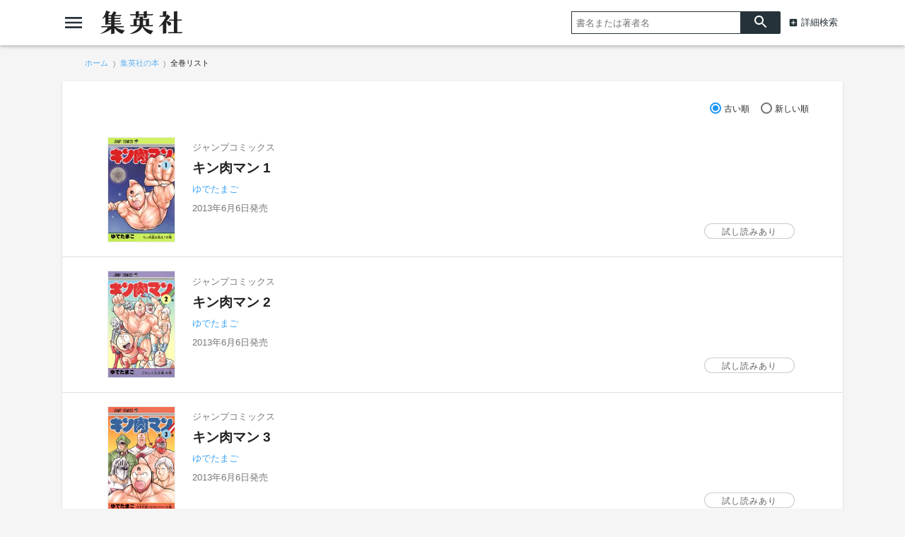

--- FILE ---
content_type: text/html; charset=UTF-8
request_url: https://www.shueisha.co.jp/books/search/search.html?seriesid=36601&order=1
body_size: 10718
content:
<!doctype html>
<html>
<head>
<meta charset="utf-8">
<title>検索結果 | 集英社　―　SHUEISHA　―</title>
<meta http-equiv="X-UA-Compatible" content="IE=edge">
<meta name="viewport" content="width=device-width,minimum-scale=1,initial-scale=1">
<!-- Google Tag Manager -->
<script>(function(w,d,s,l,i){w[l]=w[l]||[];w[l].push({'gtm.start':
new Date().getTime(),event:'gtm.js'});var f=d.getElementsByTagName(s)[0],
j=d.createElement(s),dl=l!='dataLayer'?'&l='+l:'';j.async=true;j.src=
'https://www.googletagmanager.com/gtm.js?id='+i+dl;f.parentNode.insertBefore(j,f);
})(window,document,'script','dataLayer','GTM-TR5GMHT');</script>
<script>(function(w,d,s,l,i){w[l]=w[l]||[];w[l].push({'gtm.start':
new Date().getTime(),event:'gtm.js'});var f=d.getElementsByTagName(s)[0],
j=d.createElement(s),dl=l!='dataLayer'?'&l='+l:'';j.async=true;j.src=
'https://www.googletagmanager.com/gtm.js?id='+i+dl;f.parentNode.insertBefore(j,f);
})(window,document,'script','dataLayer','GTM-WLM2C6G');</script>
<!-- End Google Tag Manager -->
<meta name="twitter:image" content="https://www.shueisha.co.jp/wp-content/uploads/2021/03/ogp.png">
<link rel="apple-touch-icon-precomposed" href="https://www.shueisha.co.jp/apple-touch-icon.png" type="image/png">
<link rel="shortcut icon" href="https://www.shueisha.co.jp/favicon.ico" type="image/x-icon">
<meta name="format-detection" content="telephone=no">
<link href="https://fonts.googleapis.com/icon?family=Material+Icons" rel="stylesheet">
<link rel="stylesheet" type="text/css" href="../common/js/slick/slick.css"/>
<link rel="stylesheet" type="text/css" href="../common/js/slick/slick-theme.css"/>
<link href="../common/css/ssdbfront.css" rel="stylesheet" type="text/css">
<link href="../common/css/cojpbooks.css" rel="stylesheet" type="text/css">
<link href="css/tab-link.css" rel="stylesheet" type="text/css">
<script src="../common/js/ssenv.js"></script>
<script>
setEnv('ssdbfr', 1, 1, 0);
var mc = 0;	//◆MC
</script>
<script src="../common/js/ssdef.js"></script>
<script src="../common/js/sscommon.js"></script>
<script>
var ssd = {"count":1,"data":{"series_data":{"series_count":91,"series_id":36601,"item_kbn":"1","main_label_name":"ジャンプコミックス","series_name":"キン肉マン","series_name_1":null,"series_name_2":"キン肉マン","series_name_3":null,"series_end_flg":0,"genre_datas":["コミックス","ジャンプコミックス"],"family_datas":[]},"item_datas":[{"ssid":10045044,"isbn":"978-4-08-870725-9","jdcn":null,"item_name":"キン肉マン／1","item_name_1":null,"item_name_2":"キン肉マン","item_name_3":null,"view_volume_number":"1","label_name":"ジャンプコミックス","author_name_datas":["ゆでたまご"],"author_role_datas":["著者"],"release_date":"2013-06-06","paper_release_date":null,"volume_number":"1.0","image_url":"https:\/\/dosbg3xlm0x1t.cloudfront.net\/images\/items\/9784088707259\/240\/9784088707259.jpg","tameshiyomi_datas":[{"start_date":"2015-06-15","end_date":null}],"tameshiyomi_flg":1},{"ssid":10045045,"isbn":"978-4-08-870726-6","jdcn":null,"item_name":"キン肉マン／2","item_name_1":null,"item_name_2":"キン肉マン","item_name_3":null,"view_volume_number":"2","label_name":"ジャンプコミックス","author_name_datas":["ゆでたまご"],"author_role_datas":["著者"],"release_date":"2013-06-06","paper_release_date":null,"volume_number":"2.0","image_url":"https:\/\/dosbg3xlm0x1t.cloudfront.net\/images\/items\/9784088707266\/240\/9784088707266.jpg","tameshiyomi_datas":[{"start_date":"2015-06-15","end_date":null}],"tameshiyomi_flg":1},{"ssid":10045046,"isbn":"978-4-08-870727-3","jdcn":null,"item_name":"キン肉マン／3","item_name_1":null,"item_name_2":"キン肉マン","item_name_3":null,"view_volume_number":"3","label_name":"ジャンプコミックス","author_name_datas":["ゆでたまご"],"author_role_datas":["著者"],"release_date":"2013-06-06","paper_release_date":null,"volume_number":"3.0","image_url":"https:\/\/dosbg3xlm0x1t.cloudfront.net\/images\/items\/9784088707273\/240\/9784088707273.jpg","tameshiyomi_datas":[{"start_date":"2015-06-15","end_date":null}],"tameshiyomi_flg":1},{"ssid":10045047,"isbn":"978-4-08-870728-0","jdcn":null,"item_name":"キン肉マン／4","item_name_1":null,"item_name_2":"キン肉マン","item_name_3":null,"view_volume_number":"4","label_name":"ジャンプコミックス","author_name_datas":["ゆでたまご"],"author_role_datas":["著者"],"release_date":"2013-06-06","paper_release_date":null,"volume_number":"4.0","image_url":"https:\/\/dosbg3xlm0x1t.cloudfront.net\/images\/items\/9784088707280\/240\/9784088707280.jpg","tameshiyomi_datas":[{"start_date":"2015-06-15","end_date":null}],"tameshiyomi_flg":1},{"ssid":10045048,"isbn":"978-4-08-870729-7","jdcn":null,"item_name":"キン肉マン／5","item_name_1":null,"item_name_2":"キン肉マン","item_name_3":null,"view_volume_number":"5","label_name":"ジャンプコミックス","author_name_datas":["ゆでたまご"],"author_role_datas":["著者"],"release_date":"2013-06-06","paper_release_date":null,"volume_number":"5.0","image_url":"https:\/\/dosbg3xlm0x1t.cloudfront.net\/images\/items\/9784088707297\/240\/9784088707297.jpg","tameshiyomi_datas":[{"start_date":"2015-06-15","end_date":null}],"tameshiyomi_flg":1},{"ssid":10045049,"isbn":"978-4-08-870730-3","jdcn":null,"item_name":"キン肉マン／6","item_name_1":null,"item_name_2":"キン肉マン","item_name_3":null,"view_volume_number":"6","label_name":"ジャンプコミックス","author_name_datas":["ゆでたまご"],"author_role_datas":["著者"],"release_date":"2013-06-06","paper_release_date":null,"volume_number":"6.0","image_url":"https:\/\/dosbg3xlm0x1t.cloudfront.net\/images\/items\/9784088707303\/240\/9784088707303.jpg","tameshiyomi_datas":[{"start_date":"2015-06-15","end_date":null}],"tameshiyomi_flg":1},{"ssid":10045050,"isbn":"978-4-08-870731-0","jdcn":null,"item_name":"キン肉マン／7","item_name_1":null,"item_name_2":"キン肉マン","item_name_3":null,"view_volume_number":"7","label_name":"ジャンプコミックス","author_name_datas":["ゆでたまご"],"author_role_datas":["著者"],"release_date":"2013-06-06","paper_release_date":null,"volume_number":"7.0","image_url":"https:\/\/dosbg3xlm0x1t.cloudfront.net\/images\/items\/9784088707310\/240\/9784088707310.jpg","tameshiyomi_datas":[{"start_date":"2015-06-15","end_date":null}],"tameshiyomi_flg":1},{"ssid":10045051,"isbn":"978-4-08-870732-7","jdcn":null,"item_name":"キン肉マン／8","item_name_1":null,"item_name_2":"キン肉マン","item_name_3":null,"view_volume_number":"8","label_name":"ジャンプコミックス","author_name_datas":["ゆでたまご"],"author_role_datas":["著者"],"release_date":"2013-06-06","paper_release_date":null,"volume_number":"8.0","image_url":"https:\/\/dosbg3xlm0x1t.cloudfront.net\/images\/items\/9784088707327\/240\/9784088707327.jpg","tameshiyomi_datas":[{"start_date":"2015-06-15","end_date":null}],"tameshiyomi_flg":1},{"ssid":10045052,"isbn":"978-4-08-870733-4","jdcn":null,"item_name":"キン肉マン／9","item_name_1":null,"item_name_2":"キン肉マン","item_name_3":null,"view_volume_number":"9","label_name":"ジャンプコミックス","author_name_datas":["ゆでたまご"],"author_role_datas":["著者"],"release_date":"2013-06-06","paper_release_date":null,"volume_number":"9.0","image_url":"https:\/\/dosbg3xlm0x1t.cloudfront.net\/images\/items\/9784088707334\/240\/9784088707334.jpg","tameshiyomi_datas":[{"start_date":"2015-06-15","end_date":null}],"tameshiyomi_flg":1},{"ssid":10045053,"isbn":"978-4-08-870734-1","jdcn":null,"item_name":"キン肉マン／10","item_name_1":null,"item_name_2":"キン肉マン","item_name_3":null,"view_volume_number":"10","label_name":"ジャンプコミックス","author_name_datas":["ゆでたまご"],"author_role_datas":["著者"],"release_date":"2013-06-06","paper_release_date":null,"volume_number":"10.0","image_url":"https:\/\/dosbg3xlm0x1t.cloudfront.net\/images\/items\/9784088707341\/240\/9784088707341.jpg","tameshiyomi_datas":[{"start_date":"2015-06-15","end_date":null}],"tameshiyomi_flg":1},{"ssid":10045054,"isbn":"978-4-08-870735-8","jdcn":null,"item_name":"キン肉マン／11","item_name_1":null,"item_name_2":"キン肉マン","item_name_3":null,"view_volume_number":"11","label_name":"ジャンプコミックス","author_name_datas":["ゆでたまご"],"author_role_datas":["著者"],"release_date":"2013-06-06","paper_release_date":null,"volume_number":"11.0","image_url":"https:\/\/dosbg3xlm0x1t.cloudfront.net\/images\/items\/9784088707358\/240\/9784088707358.jpg","tameshiyomi_datas":[{"start_date":"2015-06-15","end_date":null}],"tameshiyomi_flg":1},{"ssid":10045055,"isbn":"978-4-08-870736-5","jdcn":null,"item_name":"キン肉マン／12","item_name_1":null,"item_name_2":"キン肉マン","item_name_3":null,"view_volume_number":"12","label_name":"ジャンプコミックス","author_name_datas":["ゆでたまご"],"author_role_datas":["著者"],"release_date":"2013-06-06","paper_release_date":null,"volume_number":"12.0","image_url":"https:\/\/dosbg3xlm0x1t.cloudfront.net\/images\/items\/9784088707365\/240\/9784088707365.jpg","tameshiyomi_datas":[{"start_date":"2015-06-15","end_date":null}],"tameshiyomi_flg":1},{"ssid":10045056,"isbn":"978-4-08-870737-2","jdcn":null,"item_name":"キン肉マン／13","item_name_1":null,"item_name_2":"キン肉マン","item_name_3":null,"view_volume_number":"13","label_name":"ジャンプコミックス","author_name_datas":["ゆでたまご"],"author_role_datas":["著者"],"release_date":"2013-06-06","paper_release_date":null,"volume_number":"13.0","image_url":"https:\/\/dosbg3xlm0x1t.cloudfront.net\/images\/items\/9784088707372\/240\/9784088707372.jpg","tameshiyomi_datas":[{"start_date":"2015-06-15","end_date":null}],"tameshiyomi_flg":1},{"ssid":10045057,"isbn":"978-4-08-870738-9","jdcn":null,"item_name":"キン肉マン／14","item_name_1":null,"item_name_2":"キン肉マン","item_name_3":null,"view_volume_number":"14","label_name":"ジャンプコミックス","author_name_datas":["ゆでたまご"],"author_role_datas":["著者"],"release_date":"2013-06-06","paper_release_date":null,"volume_number":"14.0","image_url":"https:\/\/dosbg3xlm0x1t.cloudfront.net\/images\/items\/9784088707389\/240\/9784088707389.jpg","tameshiyomi_datas":[{"start_date":"2015-06-15","end_date":null}],"tameshiyomi_flg":1},{"ssid":10045058,"isbn":"978-4-08-870739-6","jdcn":null,"item_name":"キン肉マン／15","item_name_1":null,"item_name_2":"キン肉マン","item_name_3":null,"view_volume_number":"15","label_name":"ジャンプコミックス","author_name_datas":["ゆでたまご"],"author_role_datas":["著者"],"release_date":"2013-06-06","paper_release_date":null,"volume_number":"15.0","image_url":"https:\/\/dosbg3xlm0x1t.cloudfront.net\/images\/items\/9784088707396\/240\/9784088707396.jpg","tameshiyomi_datas":[{"start_date":"2015-06-15","end_date":null}],"tameshiyomi_flg":1},{"ssid":10045059,"isbn":"978-4-08-870740-2","jdcn":null,"item_name":"キン肉マン／16","item_name_1":null,"item_name_2":"キン肉マン","item_name_3":null,"view_volume_number":"16","label_name":"ジャンプコミックス","author_name_datas":["ゆでたまご"],"author_role_datas":["著者"],"release_date":"2013-06-06","paper_release_date":null,"volume_number":"16.0","image_url":"https:\/\/dosbg3xlm0x1t.cloudfront.net\/images\/items\/9784088707402\/240\/9784088707402.jpg","tameshiyomi_datas":[{"start_date":"2015-06-15","end_date":null}],"tameshiyomi_flg":1},{"ssid":10045060,"isbn":"978-4-08-870741-9","jdcn":null,"item_name":"キン肉マン／17","item_name_1":null,"item_name_2":"キン肉マン","item_name_3":null,"view_volume_number":"17","label_name":"ジャンプコミックス","author_name_datas":["ゆでたまご"],"author_role_datas":["著者"],"release_date":"2013-06-06","paper_release_date":null,"volume_number":"17.0","image_url":"https:\/\/dosbg3xlm0x1t.cloudfront.net\/images\/items\/9784088707419\/240\/9784088707419.jpg","tameshiyomi_datas":[{"start_date":"2015-06-15","end_date":null}],"tameshiyomi_flg":1},{"ssid":10045061,"isbn":"978-4-08-870742-6","jdcn":null,"item_name":"キン肉マン／18","item_name_1":null,"item_name_2":"キン肉マン","item_name_3":null,"view_volume_number":"18","label_name":"ジャンプコミックス","author_name_datas":["ゆでたまご"],"author_role_datas":["著者"],"release_date":"2013-06-06","paper_release_date":null,"volume_number":"18.0","image_url":"https:\/\/dosbg3xlm0x1t.cloudfront.net\/images\/items\/9784088707426\/240\/9784088707426.jpg","tameshiyomi_datas":[{"start_date":"2015-06-15","end_date":null}],"tameshiyomi_flg":1},{"ssid":10045062,"isbn":"978-4-08-870743-3","jdcn":null,"item_name":"キン肉マン／19","item_name_1":null,"item_name_2":"キン肉マン","item_name_3":null,"view_volume_number":"19","label_name":"ジャンプコミックス","author_name_datas":["ゆでたまご"],"author_role_datas":["著者"],"release_date":"2013-06-06","paper_release_date":null,"volume_number":"19.0","image_url":"https:\/\/dosbg3xlm0x1t.cloudfront.net\/images\/items\/9784088707433\/240\/9784088707433.jpg","tameshiyomi_datas":[{"start_date":"2015-06-15","end_date":null}],"tameshiyomi_flg":1},{"ssid":10045063,"isbn":"978-4-08-870744-0","jdcn":null,"item_name":"キン肉マン／20","item_name_1":null,"item_name_2":"キン肉マン","item_name_3":null,"view_volume_number":"20","label_name":"ジャンプコミックス","author_name_datas":["ゆでたまご"],"author_role_datas":["著者"],"release_date":"2013-06-06","paper_release_date":null,"volume_number":"20.0","image_url":"https:\/\/dosbg3xlm0x1t.cloudfront.net\/images\/items\/9784088707440\/240\/9784088707440.jpg","tameshiyomi_datas":[{"start_date":"2015-06-15","end_date":null}],"tameshiyomi_flg":1},{"ssid":10045064,"isbn":"978-4-08-870745-7","jdcn":null,"item_name":"キン肉マン／21","item_name_1":null,"item_name_2":"キン肉マン","item_name_3":null,"view_volume_number":"21","label_name":"ジャンプコミックス","author_name_datas":["ゆでたまご"],"author_role_datas":["著者"],"release_date":"2013-06-06","paper_release_date":null,"volume_number":"21.0","image_url":"https:\/\/dosbg3xlm0x1t.cloudfront.net\/images\/items\/9784088707457\/240\/9784088707457.jpg","tameshiyomi_datas":[{"start_date":"2015-06-15","end_date":null}],"tameshiyomi_flg":1},{"ssid":10045065,"isbn":"978-4-08-870746-4","jdcn":null,"item_name":"キン肉マン／22","item_name_1":null,"item_name_2":"キン肉マン","item_name_3":null,"view_volume_number":"22","label_name":"ジャンプコミックス","author_name_datas":["ゆでたまご"],"author_role_datas":["著者"],"release_date":"2013-06-06","paper_release_date":null,"volume_number":"22.0","image_url":"https:\/\/dosbg3xlm0x1t.cloudfront.net\/images\/items\/9784088707464\/240\/9784088707464.jpg","tameshiyomi_datas":[{"start_date":"2015-06-15","end_date":null}],"tameshiyomi_flg":1},{"ssid":10045066,"isbn":"978-4-08-870747-1","jdcn":null,"item_name":"キン肉マン／23","item_name_1":null,"item_name_2":"キン肉マン","item_name_3":null,"view_volume_number":"23","label_name":"ジャンプコミックス","author_name_datas":["ゆでたまご"],"author_role_datas":["著者"],"release_date":"2013-06-06","paper_release_date":null,"volume_number":"23.0","image_url":"https:\/\/dosbg3xlm0x1t.cloudfront.net\/images\/items\/9784088707471\/240\/9784088707471.jpg","tameshiyomi_datas":[{"start_date":"2015-06-15","end_date":null}],"tameshiyomi_flg":1},{"ssid":10045067,"isbn":"978-4-08-870748-8","jdcn":null,"item_name":"キン肉マン／24","item_name_1":null,"item_name_2":"キン肉マン","item_name_3":null,"view_volume_number":"24","label_name":"ジャンプコミックス","author_name_datas":["ゆでたまご"],"author_role_datas":["著者"],"release_date":"2013-06-06","paper_release_date":null,"volume_number":"24.0","image_url":"https:\/\/dosbg3xlm0x1t.cloudfront.net\/images\/items\/9784088707488\/240\/9784088707488.jpg","tameshiyomi_datas":[{"start_date":"2015-06-15","end_date":null}],"tameshiyomi_flg":1},{"ssid":10045068,"isbn":"978-4-08-870749-5","jdcn":null,"item_name":"キン肉マン／25","item_name_1":null,"item_name_2":"キン肉マン","item_name_3":null,"view_volume_number":"25","label_name":"ジャンプコミックス","author_name_datas":["ゆでたまご"],"author_role_datas":["著者"],"release_date":"2013-06-06","paper_release_date":null,"volume_number":"25.0","image_url":"https:\/\/dosbg3xlm0x1t.cloudfront.net\/images\/items\/9784088707495\/240\/9784088707495.jpg","tameshiyomi_datas":[{"start_date":"2015-06-15","end_date":null}],"tameshiyomi_flg":1},{"ssid":10045069,"isbn":"978-4-08-870750-1","jdcn":null,"item_name":"キン肉マン／26","item_name_1":null,"item_name_2":"キン肉マン","item_name_3":null,"view_volume_number":"26","label_name":"ジャンプコミックス","author_name_datas":["ゆでたまご"],"author_role_datas":["著者"],"release_date":"2013-06-06","paper_release_date":null,"volume_number":"26.0","image_url":"https:\/\/dosbg3xlm0x1t.cloudfront.net\/images\/items\/9784088707501\/240\/9784088707501.jpg","tameshiyomi_datas":[{"start_date":"2015-06-15","end_date":null}],"tameshiyomi_flg":1},{"ssid":10045070,"isbn":"978-4-08-870751-8","jdcn":null,"item_name":"キン肉マン／27","item_name_1":null,"item_name_2":"キン肉マン","item_name_3":null,"view_volume_number":"27","label_name":"ジャンプコミックス","author_name_datas":["ゆでたまご"],"author_role_datas":["著者"],"release_date":"2013-06-06","paper_release_date":null,"volume_number":"27.0","image_url":"https:\/\/dosbg3xlm0x1t.cloudfront.net\/images\/items\/9784088707518\/240\/9784088707518.jpg","tameshiyomi_datas":[{"start_date":"2015-06-15","end_date":null}],"tameshiyomi_flg":1},{"ssid":10045071,"isbn":"978-4-08-870752-5","jdcn":null,"item_name":"キン肉マン／28","item_name_1":null,"item_name_2":"キン肉マン","item_name_3":null,"view_volume_number":"28","label_name":"ジャンプコミックス","author_name_datas":["ゆでたまご"],"author_role_datas":["著者"],"release_date":"2013-06-06","paper_release_date":null,"volume_number":"28.0","image_url":"https:\/\/dosbg3xlm0x1t.cloudfront.net\/images\/items\/9784088707525\/240\/9784088707525.jpg","tameshiyomi_datas":[{"start_date":"2015-06-15","end_date":null}],"tameshiyomi_flg":1},{"ssid":10045072,"isbn":"978-4-08-870753-2","jdcn":null,"item_name":"キン肉マン／29","item_name_1":null,"item_name_2":"キン肉マン","item_name_3":null,"view_volume_number":"29","label_name":"ジャンプコミックス","author_name_datas":["ゆでたまご"],"author_role_datas":["著者"],"release_date":"2013-06-06","paper_release_date":null,"volume_number":"29.0","image_url":"https:\/\/dosbg3xlm0x1t.cloudfront.net\/images\/items\/9784088707532\/240\/9784088707532.jpg","tameshiyomi_datas":[{"start_date":"2015-06-15","end_date":null}],"tameshiyomi_flg":1},{"ssid":10045073,"isbn":"978-4-08-870754-9","jdcn":null,"item_name":"キン肉マン／30","item_name_1":null,"item_name_2":"キン肉マン","item_name_3":null,"view_volume_number":"30","label_name":"ジャンプコミックス","author_name_datas":["ゆでたまご"],"author_role_datas":["著者"],"release_date":"2013-06-06","paper_release_date":null,"volume_number":"30.0","image_url":"https:\/\/dosbg3xlm0x1t.cloudfront.net\/images\/items\/9784088707549\/240\/9784088707549.jpg","tameshiyomi_datas":[{"start_date":"2015-06-15","end_date":null}],"tameshiyomi_flg":1},{"ssid":10045074,"isbn":"978-4-08-870755-6","jdcn":null,"item_name":"キン肉マン／31","item_name_1":null,"item_name_2":"キン肉マン","item_name_3":null,"view_volume_number":"31","label_name":"ジャンプコミックス","author_name_datas":["ゆでたまご"],"author_role_datas":["著者"],"release_date":"2013-06-06","paper_release_date":null,"volume_number":"31.0","image_url":"https:\/\/dosbg3xlm0x1t.cloudfront.net\/images\/items\/9784088707556\/240\/9784088707556.jpg","tameshiyomi_datas":[{"start_date":"2015-06-15","end_date":null}],"tameshiyomi_flg":1},{"ssid":10045075,"isbn":"978-4-08-870756-3","jdcn":null,"item_name":"キン肉マン／32","item_name_1":null,"item_name_2":"キン肉マン","item_name_3":null,"view_volume_number":"32","label_name":"ジャンプコミックス","author_name_datas":["ゆでたまご"],"author_role_datas":["著者"],"release_date":"2013-06-06","paper_release_date":null,"volume_number":"32.0","image_url":"https:\/\/dosbg3xlm0x1t.cloudfront.net\/images\/items\/9784088707563\/240\/9784088707563.jpg","tameshiyomi_datas":[{"start_date":"2015-06-15","end_date":null}],"tameshiyomi_flg":1},{"ssid":10045076,"isbn":"978-4-08-870757-0","jdcn":null,"item_name":"キン肉マン／33","item_name_1":null,"item_name_2":"キン肉マン","item_name_3":null,"view_volume_number":"33","label_name":"ジャンプコミックス","author_name_datas":["ゆでたまご"],"author_role_datas":["著者"],"release_date":"2013-06-06","paper_release_date":null,"volume_number":"33.0","image_url":"https:\/\/dosbg3xlm0x1t.cloudfront.net\/images\/items\/9784088707570\/240\/9784088707570.jpg","tameshiyomi_datas":[{"start_date":"2015-06-15","end_date":null}],"tameshiyomi_flg":1},{"ssid":10045077,"isbn":"978-4-08-870758-7","jdcn":null,"item_name":"キン肉マン／34","item_name_1":null,"item_name_2":"キン肉マン","item_name_3":null,"view_volume_number":"34","label_name":"ジャンプコミックス","author_name_datas":["ゆでたまご"],"author_role_datas":["著者"],"release_date":"2013-06-06","paper_release_date":null,"volume_number":"34.0","image_url":"https:\/\/dosbg3xlm0x1t.cloudfront.net\/images\/items\/9784088707587\/240\/9784088707587.jpg","tameshiyomi_datas":[{"start_date":"2015-06-15","end_date":null}],"tameshiyomi_flg":1},{"ssid":10045078,"isbn":"978-4-08-870759-4","jdcn":null,"item_name":"キン肉マン／35","item_name_1":null,"item_name_2":"キン肉マン","item_name_3":null,"view_volume_number":"35","label_name":"ジャンプコミックス","author_name_datas":["ゆでたまご"],"author_role_datas":["著者"],"release_date":"2013-06-06","paper_release_date":null,"volume_number":"35.0","image_url":"https:\/\/dosbg3xlm0x1t.cloudfront.net\/images\/items\/9784088707594\/240\/9784088707594.jpg","tameshiyomi_datas":[{"start_date":"2015-06-15","end_date":null}],"tameshiyomi_flg":1},{"ssid":10045079,"isbn":"978-4-08-870760-0","jdcn":null,"item_name":"キン肉マン／36","item_name_1":null,"item_name_2":"キン肉マン","item_name_3":null,"view_volume_number":"36","label_name":"ジャンプコミックス","author_name_datas":["ゆでたまご"],"author_role_datas":["著者"],"release_date":"2013-06-06","paper_release_date":null,"volume_number":"36.0","image_url":"https:\/\/dosbg3xlm0x1t.cloudfront.net\/images\/items\/9784088707600\/240\/9784088707600.jpg","tameshiyomi_datas":[{"start_date":"2015-06-15","end_date":null}],"tameshiyomi_flg":1},{"ssid":10045080,"isbn":"978-4-08-874833-7","jdcn":null,"item_name":"キン肉マン／37","item_name_1":null,"item_name_2":"キン肉マン","item_name_3":null,"view_volume_number":"37","label_name":"ジャンプコミックス","author_name_datas":["ゆでたまご"],"author_role_datas":["著者"],"release_date":"2010-01-29","paper_release_date":null,"volume_number":"37.0","image_url":"https:\/\/dosbg3xlm0x1t.cloudfront.net\/images\/items\/9784088748337\/240\/9784088748337.jpg","tameshiyomi_datas":[{"start_date":"2015-06-15","end_date":null}],"tameshiyomi_flg":1},{"ssid":10045081,"isbn":"978-4-08-870448-7","jdcn":null,"item_name":"キン肉マン／38","item_name_1":null,"item_name_2":"キン肉マン","item_name_3":null,"view_volume_number":"38","label_name":"ジャンプコミックス","author_name_datas":["ゆでたまご"],"author_role_datas":["著者"],"release_date":"2012-04-04","paper_release_date":null,"volume_number":"38.0","image_url":"https:\/\/dosbg3xlm0x1t.cloudfront.net\/images\/items\/9784088704487\/240\/9784088704487.jpg","tameshiyomi_datas":[{"start_date":"2015-06-01","end_date":null}],"tameshiyomi_flg":1},{"ssid":10045082,"isbn":"978-4-08-870567-5","jdcn":null,"item_name":"キン肉マン／39","item_name_1":null,"item_name_2":"キン肉マン","item_name_3":null,"view_volume_number":"39","label_name":"ジャンプコミックス","author_name_datas":["ゆでたまご"],"author_role_datas":["著者"],"release_date":"2012-06-04","paper_release_date":null,"volume_number":"39.0","image_url":"https:\/\/dosbg3xlm0x1t.cloudfront.net\/images\/items\/9784088705675\/240\/9784088705675.jpg","tameshiyomi_datas":[{"start_date":"2015-06-01","end_date":null}],"tameshiyomi_flg":1},{"ssid":10045083,"isbn":"978-4-08-870579-8","jdcn":null,"item_name":"キン肉マン／40","item_name_1":null,"item_name_2":"キン肉マン","item_name_3":null,"view_volume_number":"40","label_name":"ジャンプコミックス","author_name_datas":["ゆでたまご"],"author_role_datas":["著者"],"release_date":"2012-09-04","paper_release_date":null,"volume_number":"40.0","image_url":"https:\/\/dosbg3xlm0x1t.cloudfront.net\/images\/items\/9784088705798\/240\/9784088705798.jpg","tameshiyomi_datas":[{"start_date":"2015-06-01","end_date":null}],"tameshiyomi_flg":1},{"ssid":10045084,"isbn":"978-4-08-870699-3","jdcn":null,"item_name":"キン肉マン／41","item_name_1":null,"item_name_2":"キン肉マン","item_name_3":null,"view_volume_number":"41","label_name":"ジャンプコミックス","author_name_datas":["ゆでたまご"],"author_role_datas":["著者"],"release_date":"2012-12-04","paper_release_date":null,"volume_number":"41.0","image_url":"https:\/\/dosbg3xlm0x1t.cloudfront.net\/images\/items\/9784088706993\/240\/9784088706993.jpg","tameshiyomi_datas":[{"start_date":"2015-06-15","end_date":null}],"tameshiyomi_flg":1},{"ssid":10045085,"isbn":"978-4-08-870722-8","jdcn":null,"item_name":"キン肉マン／42","item_name_1":null,"item_name_2":"キン肉マン","item_name_3":null,"view_volume_number":"42","label_name":"ジャンプコミックス","author_name_datas":["ゆでたまご"],"author_role_datas":["著者"],"release_date":"2013-03-04","paper_release_date":null,"volume_number":"42.0","image_url":"https:\/\/dosbg3xlm0x1t.cloudfront.net\/images\/items\/9784088707228\/240\/9784088707228.jpg","tameshiyomi_datas":[{"start_date":"2015-06-15","end_date":null}],"tameshiyomi_flg":1},{"ssid":10045086,"isbn":"978-4-08-870870-6","jdcn":null,"item_name":"キン肉マン／43","item_name_1":null,"item_name_2":"キン肉マン","item_name_3":null,"view_volume_number":"43","label_name":"ジャンプコミックス","author_name_datas":["ゆでたまご"],"author_role_datas":["著者"],"release_date":"2013-07-01","paper_release_date":null,"volume_number":"43.0","image_url":"https:\/\/dosbg3xlm0x1t.cloudfront.net\/images\/items\/9784088708706\/240\/9784088708706.jpg","tameshiyomi_datas":[{"start_date":"2013-06-28","end_date":null}],"tameshiyomi_flg":1},{"ssid":10045087,"isbn":"978-4-08-870882-9","jdcn":null,"item_name":"キン肉マン／44","item_name_1":null,"item_name_2":"キン肉マン","item_name_3":null,"view_volume_number":"44","label_name":"ジャンプコミックス","author_name_datas":["ゆでたまご"],"author_role_datas":["著者"],"release_date":"2013-10-04","paper_release_date":null,"volume_number":"44.0","image_url":"https:\/\/dosbg3xlm0x1t.cloudfront.net\/images\/items\/9784088708829\/240\/9784088708829.jpg","tameshiyomi_datas":[{"start_date":"2013-10-02","end_date":null}],"tameshiyomi_flg":1},{"ssid":10045088,"isbn":"978-4-08-880093-6","jdcn":null,"item_name":"キン肉マン／45","item_name_1":null,"item_name_2":"キン肉マン","item_name_3":null,"view_volume_number":"45","label_name":"ジャンプコミックス","author_name_datas":["ゆでたまご"],"author_role_datas":["著者"],"release_date":"2014-01-04","paper_release_date":null,"volume_number":"45.0","image_url":"https:\/\/dosbg3xlm0x1t.cloudfront.net\/images\/items\/9784088800936\/240\/9784088800936.jpg","tameshiyomi_datas":[{"start_date":"2013-12-26","end_date":null}],"tameshiyomi_flg":1},{"ssid":10045089,"isbn":"978-4-08-880122-3","jdcn":null,"item_name":"キン肉マン／46","item_name_1":null,"item_name_2":"キン肉マン","item_name_3":null,"view_volume_number":"46","label_name":"ジャンプコミックス","author_name_datas":["ゆでたまご"],"author_role_datas":["著者"],"release_date":"2014-04-04","paper_release_date":null,"volume_number":"46.0","image_url":"https:\/\/dosbg3xlm0x1t.cloudfront.net\/images\/items\/9784088801223\/240\/9784088801223.jpg","tameshiyomi_datas":[{"start_date":"2014-04-01","end_date":null}],"tameshiyomi_flg":1},{"ssid":10045090,"isbn":"978-4-08-880244-2","jdcn":null,"item_name":"キン肉マン／47","item_name_1":null,"item_name_2":"キン肉マン","item_name_3":null,"view_volume_number":"47","label_name":"ジャンプコミックス","author_name_datas":["ゆでたまご"],"author_role_datas":["著者"],"release_date":"2014-07-04","paper_release_date":null,"volume_number":"47.0","image_url":"https:\/\/dosbg3xlm0x1t.cloudfront.net\/images\/items\/9784088802442\/240\/9784088802442.jpg","tameshiyomi_datas":[{"start_date":"2014-07-01","end_date":null}],"tameshiyomi_flg":1},{"ssid":10045091,"isbn":"978-4-08-880251-0","jdcn":null,"item_name":"キン肉マン／48","item_name_1":null,"item_name_2":"キン肉マン","item_name_3":null,"view_volume_number":"48","label_name":"ジャンプコミックス","author_name_datas":["ゆでたまご"],"author_role_datas":["著者"],"release_date":"2014-10-03","paper_release_date":null,"volume_number":"48.0","image_url":"https:\/\/dosbg3xlm0x1t.cloudfront.net\/images\/items\/9784088802510\/240\/9784088802510.jpg","tameshiyomi_datas":[{"start_date":"2014-09-30","end_date":null}],"tameshiyomi_flg":1},{"ssid":10045092,"isbn":"978-4-08-880379-1","jdcn":null,"item_name":"キン肉マン／49","item_name_1":null,"item_name_2":"キン肉マン","item_name_3":null,"view_volume_number":"49","label_name":"ジャンプコミックス","author_name_datas":["ゆでたまご"],"author_role_datas":["著者"],"release_date":"2014-12-29","paper_release_date":null,"volume_number":"49.0","image_url":"https:\/\/dosbg3xlm0x1t.cloudfront.net\/images\/items\/9784088803791\/240\/9784088803791.jpg","tameshiyomi_datas":[{"start_date":"2014-12-24","end_date":null}],"tameshiyomi_flg":1},{"ssid":10045093,"isbn":"978-4-08-880406-4","jdcn":null,"item_name":"キン肉マン／50","item_name_1":null,"item_name_2":"キン肉マン","item_name_3":null,"view_volume_number":"50","label_name":"ジャンプコミックス","author_name_datas":["ゆでたまご"],"author_role_datas":["著者"],"release_date":"2015-04-03","paper_release_date":null,"volume_number":"50.0","image_url":"https:\/\/dosbg3xlm0x1t.cloudfront.net\/images\/items\/9784088804064\/240\/9784088804064.jpg","tameshiyomi_datas":[{"start_date":"2015-03-31","end_date":null}],"tameshiyomi_flg":1},{"ssid":10045094,"isbn":"978-4-08-880528-3","jdcn":null,"item_name":"キン肉マン／51","item_name_1":null,"item_name_2":"キン肉マン","item_name_3":null,"view_volume_number":"51","label_name":"ジャンプコミックス","author_name_datas":["ゆでたまご"],"author_role_datas":["著者"],"release_date":"2015-07-03","paper_release_date":null,"volume_number":"51.0","image_url":"https:\/\/dosbg3xlm0x1t.cloudfront.net\/images\/items\/9784088805283\/240\/9784088805283.jpg","tameshiyomi_datas":[{"start_date":"2015-06-29","end_date":null}],"tameshiyomi_flg":1},{"ssid":10045095,"isbn":"978-4-08-880545-0","jdcn":null,"item_name":"キン肉マン／52","item_name_1":null,"item_name_2":"キン肉マン","item_name_3":null,"view_volume_number":"52","label_name":"ジャンプコミックス","author_name_datas":["ゆでたまご"],"author_role_datas":["著者"],"release_date":"2015-10-03","paper_release_date":null,"volume_number":"52.0","image_url":"https:\/\/dosbg3xlm0x1t.cloudfront.net\/images\/items\/9784088805450\/240\/9784088805450.jpg","tameshiyomi_datas":[{"start_date":"2015-09-29","end_date":null}],"tameshiyomi_flg":1},{"ssid":10045096,"isbn":"978-4-08-880693-8","jdcn":null,"item_name":"キン肉マン／53","item_name_1":null,"item_name_2":"キン肉マン","item_name_3":null,"view_volume_number":"53","label_name":"ジャンプコミックス","author_name_datas":["ゆでたまご"],"author_role_datas":["著者"],"release_date":"2016-01-04","paper_release_date":null,"volume_number":"53.0","image_url":"https:\/\/dosbg3xlm0x1t.cloudfront.net\/images\/items\/9784088806938\/240\/9784088806938.jpg","tameshiyomi_datas":[{"start_date":"2015-12-23","end_date":null}],"tameshiyomi_flg":1},{"ssid":10045097,"isbn":"978-4-08-880694-5","jdcn":null,"item_name":"キン肉マン／54","item_name_1":null,"item_name_2":"キン肉マン","item_name_3":null,"view_volume_number":"54","label_name":"ジャンプコミックス","author_name_datas":["ゆでたまご"],"author_role_datas":["著者"],"release_date":"2016-04-04","paper_release_date":null,"volume_number":"54.0","image_url":"https:\/\/dosbg3xlm0x1t.cloudfront.net\/images\/items\/9784088806945\/240\/9784088806945.jpg","tameshiyomi_datas":[{"start_date":"2016-03-30","end_date":null}],"tameshiyomi_flg":1},{"ssid":10045098,"isbn":"978-4-08-880747-8","jdcn":null,"item_name":"キン肉マン／55","item_name_1":null,"item_name_2":"キン肉マン","item_name_3":null,"view_volume_number":"55","label_name":"ジャンプコミックス","author_name_datas":["ゆでたまご"],"author_role_datas":["著者"],"release_date":"2016-07-04","paper_release_date":null,"volume_number":"55.0","image_url":"https:\/\/dosbg3xlm0x1t.cloudfront.net\/images\/items\/9784088807478\/240\/9784088807478.jpg","tameshiyomi_datas":[{"start_date":"2016-06-29","end_date":null}],"tameshiyomi_flg":1},{"ssid":10045099,"isbn":"978-4-08-880772-0","jdcn":null,"item_name":"キン肉マン／56","item_name_1":null,"item_name_2":"キン肉マン","item_name_3":null,"view_volume_number":"56","label_name":"ジャンプコミックス","author_name_datas":["ゆでたまご"],"author_role_datas":["著者"],"release_date":"2016-08-04","paper_release_date":null,"volume_number":"56.0","image_url":"https:\/\/dosbg3xlm0x1t.cloudfront.net\/images\/items\/9784088807720\/240\/9784088807720.jpg","tameshiyomi_datas":[{"start_date":"2016-07-31","end_date":null}],"tameshiyomi_flg":1},{"ssid":10045100,"isbn":"978-4-08-880820-8","jdcn":null,"item_name":"キン肉マン／57","item_name_1":null,"item_name_2":"キン肉マン","item_name_3":null,"view_volume_number":"57","label_name":"ジャンプコミックス","author_name_datas":["ゆでたまご"],"author_role_datas":["著者"],"release_date":"2016-12-02","paper_release_date":null,"volume_number":"57.0","image_url":"https:\/\/dosbg3xlm0x1t.cloudfront.net\/images\/items\/9784088808208\/240\/9784088808208.jpg","tameshiyomi_datas":[{"start_date":"2016-11-29","end_date":null}],"tameshiyomi_flg":1},{"ssid":10045101,"isbn":"978-4-08-881044-7","jdcn":null,"item_name":"キン肉マン／58","item_name_1":null,"item_name_2":"キン肉マン","item_name_3":null,"view_volume_number":"58","label_name":"ジャンプコミックス","author_name_datas":["ゆでたまご"],"author_role_datas":["著者"],"release_date":"2017-03-03","paper_release_date":null,"volume_number":"58.0","image_url":"https:\/\/dosbg3xlm0x1t.cloudfront.net\/images\/items\/9784088810447\/240\/9784088810447.jpg","tameshiyomi_datas":[{"start_date":"2017-03-01","end_date":null}],"tameshiyomi_flg":1},{"ssid":10045102,"isbn":"978-4-08-881119-2","jdcn":null,"item_name":"キン肉マン／59","item_name_1":null,"item_name_2":"キン肉マン","item_name_3":null,"view_volume_number":"59","label_name":"ジャンプコミックス","author_name_datas":["ゆでたまご"],"author_role_datas":["著者"],"release_date":"2017-06-02","paper_release_date":null,"volume_number":"59.0","image_url":"https:\/\/dosbg3xlm0x1t.cloudfront.net\/images\/items\/9784088811192\/240\/9784088811192.jpg","tameshiyomi_datas":[{"start_date":"2017-05-30","end_date":null}],"tameshiyomi_flg":1},{"ssid":10045103,"isbn":"978-4-08-881263-2","jdcn":null,"item_name":"キン肉マン／60","item_name_1":null,"item_name_2":"キン肉マン","item_name_3":null,"view_volume_number":"60","label_name":"ジャンプコミックス","author_name_datas":["ゆでたまご"],"author_role_datas":["著者"],"release_date":"2017-09-04","paper_release_date":null,"volume_number":"60.0","image_url":"https:\/\/dosbg3xlm0x1t.cloudfront.net\/images\/items\/9784088812632\/240\/9784088812632.jpg","tameshiyomi_datas":[{"start_date":"2017-08-31","end_date":null}],"tameshiyomi_flg":1},{"ssid":10045104,"isbn":"978-4-08-881313-4","jdcn":null,"item_name":"キン肉マン／61","item_name_1":null,"item_name_2":"キン肉マン","item_name_3":null,"view_volume_number":"61","label_name":"ジャンプコミックス","author_name_datas":["ゆでたまご"],"author_role_datas":["著者"],"release_date":"2017-12-29","paper_release_date":null,"volume_number":"61.0","image_url":"https:\/\/dosbg3xlm0x1t.cloudfront.net\/images\/items\/9784088813134\/240\/9784088813134.jpg","tameshiyomi_datas":[{"start_date":"2017-12-26","end_date":null}],"tameshiyomi_flg":1},{"ssid":10045105,"isbn":"978-4-08-881376-9","jdcn":null,"item_name":"キン肉マン／62","item_name_1":null,"item_name_2":"キン肉マン","item_name_3":null,"view_volume_number":"62","label_name":"ジャンプコミックス","author_name_datas":["ゆでたまご"],"author_role_datas":["著者"],"release_date":"2018-03-02","paper_release_date":null,"volume_number":"62.0","image_url":"https:\/\/dosbg3xlm0x1t.cloudfront.net\/images\/items\/9784088813769\/240\/9784088813769.jpg","tameshiyomi_datas":[{"start_date":"2018-02-26","end_date":null}],"tameshiyomi_flg":1},{"ssid":10045106,"isbn":"978-4-08-881423-0","jdcn":null,"item_name":"キン肉マン／63","item_name_1":null,"item_name_2":"キン肉マン","item_name_3":null,"view_volume_number":"63","label_name":"ジャンプコミックス","author_name_datas":["ゆでたまご"],"author_role_datas":["著者"],"release_date":"2018-06-04","paper_release_date":null,"volume_number":"63.0","image_url":"https:\/\/dosbg3xlm0x1t.cloudfront.net\/images\/items\/9784088814230\/240\/9784088814230.jpg","tameshiyomi_datas":[{"start_date":"2018-05-29","end_date":null}],"tameshiyomi_flg":1},{"ssid":10083528,"isbn":"978-4-08-881615-9","jdcn":null,"item_name":"キン肉マン／64","item_name_1":"","item_name_2":"キン肉マン","item_name_3":"","view_volume_number":"64","label_name":"ジャンプコミックス","author_name_datas":["ゆでたまご"],"author_role_datas":["著者"],"release_date":"2018-09-04","paper_release_date":null,"volume_number":"64.0","image_url":"https:\/\/dosbg3xlm0x1t.cloudfront.net\/images\/items\/9784088816159\/240\/9784088816159.jpg","tameshiyomi_datas":[{"start_date":"2018-08-30","end_date":null}],"tameshiyomi_flg":1},{"ssid":10091003,"isbn":"978-4-08-881691-3","jdcn":null,"item_name":"キン肉マン／65","item_name_1":"","item_name_2":"キン肉マン","item_name_3":"","view_volume_number":"65","label_name":"ジャンプコミックス","author_name_datas":["ゆでたまご"],"author_role_datas":["著者"],"release_date":"2018-12-04","paper_release_date":null,"volume_number":"65.0","image_url":"https:\/\/dosbg3xlm0x1t.cloudfront.net\/images\/items\/9784088816913\/240\/9784088816913.jpg","tameshiyomi_datas":[{"start_date":"2018-12-02","end_date":null}],"tameshiyomi_flg":1},{"ssid":10092139,"isbn":"978-4-08-881779-8","jdcn":null,"item_name":"キン肉マン／66","item_name_1":"","item_name_2":"キン肉マン","item_name_3":"","view_volume_number":"66","label_name":"ジャンプコミックス","author_name_datas":["ゆでたまご"],"author_role_datas":["著者"],"release_date":"2019-03-04","paper_release_date":null,"volume_number":"66.0","image_url":"https:\/\/dosbg3xlm0x1t.cloudfront.net\/images\/items\/9784088817798\/240\/9784088817798.jpg","tameshiyomi_datas":[{"start_date":"2019-03-03","end_date":null}],"tameshiyomi_flg":1},{"ssid":10093260,"isbn":"978-4-08-881855-9","jdcn":null,"item_name":"キン肉マン／67","item_name_1":"","item_name_2":"キン肉マン","item_name_3":"","view_volume_number":"67","label_name":"ジャンプコミックス","author_name_datas":["ゆでたまご"],"author_role_datas":["著者"],"release_date":"2019-05-02","paper_release_date":null,"volume_number":"67.0","image_url":"https:\/\/dosbg3xlm0x1t.cloudfront.net\/images\/items\/9784088818559\/240\/9784088818559.jpg","tameshiyomi_datas":[{"start_date":"2019-05-01","end_date":null}],"tameshiyomi_flg":1},{"ssid":10093646,"isbn":"978-4-08-881848-1","jdcn":null,"item_name":"キン肉マン／68","item_name_1":"","item_name_2":"キン肉マン","item_name_3":"","view_volume_number":"68","label_name":"ジャンプコミックス","author_name_datas":["ゆでたまご"],"author_role_datas":["著者"],"release_date":"2019-06-17","paper_release_date":null,"volume_number":"68.0","image_url":"https:\/\/dosbg3xlm0x1t.cloudfront.net\/images\/items\/9784088818481\/240\/9784088818481.jpg","tameshiyomi_datas":[{"start_date":"2019-06-16","end_date":null}],"tameshiyomi_flg":1},{"ssid":10096236,"isbn":"978-4-08-882118-4","jdcn":null,"item_name":"キン肉マン／69","item_name_1":"","item_name_2":"キン肉マン","item_name_3":"","view_volume_number":"69","label_name":"ジャンプコミックス","author_name_datas":["ゆでたまご"],"author_role_datas":["著者"],"release_date":"2019-11-29","paper_release_date":null,"volume_number":"69.0","image_url":"https:\/\/dosbg3xlm0x1t.cloudfront.net\/images\/items\/9784088821184\/240\/9784088821184.jpg","tameshiyomi_datas":[{"start_date":"2019-11-29","end_date":null}],"tameshiyomi_flg":1},{"ssid":10097489,"isbn":"978-4-08-882271-6","jdcn":null,"item_name":"キン肉マン／70","item_name_1":"","item_name_2":"キン肉マン","item_name_3":"","view_volume_number":"70","label_name":"ジャンプコミックス","author_name_datas":["ゆでたまご"],"author_role_datas":["著者"],"release_date":"2020-03-04","paper_release_date":null,"volume_number":"70.0","image_url":"https:\/\/dosbg3xlm0x1t.cloudfront.net\/images\/items\/9784088822716\/240\/9784088822716.jpg","tameshiyomi_datas":[{"start_date":"2020-03-03","end_date":null}],"tameshiyomi_flg":1},{"ssid":10098794,"isbn":"978-4-08-882341-6","jdcn":null,"item_name":"キン肉マン／71","item_name_1":"","item_name_2":"キン肉マン","item_name_3":"","view_volume_number":"71","label_name":"ジャンプコミックス","author_name_datas":["ゆでたまご"],"author_role_datas":["著者"],"release_date":"2020-06-04","paper_release_date":null,"volume_number":"71.0","image_url":"https:\/\/dosbg3xlm0x1t.cloudfront.net\/images\/items\/9784088823416\/240\/9784088823416.jpg","tameshiyomi_datas":[{"start_date":"2020-06-03","end_date":null}],"tameshiyomi_flg":1},{"ssid":10099947,"isbn":"978-4-08-882414-7","jdcn":null,"item_name":"キン肉マン／72","item_name_1":"","item_name_2":"キン肉マン","item_name_3":"","view_volume_number":"72","label_name":"ジャンプコミックス","author_name_datas":["ゆでたまご"],"author_role_datas":["著者"],"release_date":"2020-09-04","paper_release_date":null,"volume_number":"72.0","image_url":"https:\/\/dosbg3xlm0x1t.cloudfront.net\/images\/items\/9784088824147\/240\/9784088824147.jpg","tameshiyomi_datas":[{"start_date":"2020-09-03","end_date":null}],"tameshiyomi_flg":1},{"ssid":10101470,"isbn":"978-4-08-882499-4","jdcn":null,"item_name":"キン肉マン／73","item_name_1":"","item_name_2":"キン肉マン","item_name_3":"","view_volume_number":"73","label_name":"ジャンプコミックス","author_name_datas":["ゆでたまご"],"author_role_datas":["著者"],"release_date":"2021-01-04","paper_release_date":null,"volume_number":"73.0","image_url":"https:\/\/dosbg3xlm0x1t.cloudfront.net\/images\/items\/9784088824994\/240\/9784088824994.jpg","tameshiyomi_datas":[{"start_date":"2021-01-03","end_date":null}],"tameshiyomi_flg":1},{"ssid":10102652,"isbn":"978-4-08-882621-9","jdcn":null,"item_name":"キン肉マン／74","item_name_1":"","item_name_2":"キン肉マン","item_name_3":"","view_volume_number":"74","label_name":"ジャンプコミックス","author_name_datas":["ゆでたまご"],"author_role_datas":["著者"],"release_date":"2021-04-02","paper_release_date":null,"volume_number":"74.0","image_url":"https:\/\/dosbg3xlm0x1t.cloudfront.net\/images\/items\/9784088826219\/240\/9784088826219.jpg","tameshiyomi_datas":[{"start_date":"2021-04-01","end_date":null}],"tameshiyomi_flg":1},{"ssid":10103785,"isbn":"978-4-08-882727-8","jdcn":null,"item_name":"キン肉マン／75","item_name_1":"","item_name_2":"キン肉マン","item_name_3":"","view_volume_number":"75","label_name":"ジャンプコミックス","author_name_datas":["ゆでたまご"],"author_role_datas":["著者"],"release_date":"2021-07-02","paper_release_date":null,"volume_number":"75.0","image_url":"https:\/\/dosbg3xlm0x1t.cloudfront.net\/images\/items\/9784088827278\/240\/9784088827278.jpg","tameshiyomi_datas":[{"start_date":"2021-07-01","end_date":null}],"tameshiyomi_flg":1},{"ssid":10104986,"isbn":"978-4-08-882814-5","jdcn":null,"item_name":"キン肉マン／76","item_name_1":"","item_name_2":"キン肉マン","item_name_3":"","view_volume_number":"76","label_name":"ジャンプコミックス","author_name_datas":["ゆでたまご"],"author_role_datas":["著者"],"release_date":"2021-10-04","paper_release_date":null,"volume_number":"76.0","image_url":"https:\/\/dosbg3xlm0x1t.cloudfront.net\/images\/items\/9784088828145\/240\/9784088828145.jpg","tameshiyomi_datas":[{"start_date":"2021-10-03","end_date":null}],"tameshiyomi_flg":1},{"ssid":10106177,"isbn":"978-4-08-882894-7","jdcn":null,"item_name":"キン肉マン／77","item_name_1":"","item_name_2":"キン肉マン","item_name_3":"","view_volume_number":"77","label_name":"ジャンプコミックス","author_name_datas":["ゆでたまご"],"author_role_datas":["著者"],"release_date":"2022-01-04","paper_release_date":null,"volume_number":"77.0","image_url":"https:\/\/dosbg3xlm0x1t.cloudfront.net\/images\/items\/9784088828947\/240\/9784088828947.jpg","tameshiyomi_datas":[{"start_date":"2022-01-03","end_date":null}],"tameshiyomi_flg":1},{"ssid":10107358,"isbn":"978-4-08-883094-0","jdcn":null,"item_name":"キン肉マン／78","item_name_1":"","item_name_2":"キン肉マン","item_name_3":"","view_volume_number":"78","label_name":"ジャンプコミックス","author_name_datas":["ゆでたまご"],"author_role_datas":["著者"],"release_date":"2022-04-04","paper_release_date":null,"volume_number":"78.0","image_url":"https:\/\/dosbg3xlm0x1t.cloudfront.net\/images\/items\/9784088830940\/240\/9784088830940.jpg","tameshiyomi_datas":[{"start_date":"2022-04-03","end_date":null}],"tameshiyomi_flg":1},{"ssid":10109032,"isbn":"978-4-08-883216-6","jdcn":null,"item_name":"キン肉マン／79","item_name_1":"","item_name_2":"キン肉マン","item_name_3":"","view_volume_number":"79","label_name":"ジャンプコミックス","author_name_datas":["ゆでたまご"],"author_role_datas":["著者"],"release_date":"2022-08-04","paper_release_date":null,"volume_number":"79.0","image_url":"https:\/\/dosbg3xlm0x1t.cloudfront.net\/images\/items\/9784088832166\/240\/9784088832166.jpg","tameshiyomi_datas":[{"start_date":"2022-08-03","end_date":null}],"tameshiyomi_flg":1},{"ssid":10110338,"isbn":"978-4-08-883308-8","jdcn":null,"item_name":"キン肉マン／80","item_name_1":"","item_name_2":"キン肉マン","item_name_3":"","view_volume_number":"80","label_name":"ジャンプコミックス","author_name_datas":["ゆでたまご"],"author_role_datas":["著者"],"release_date":"2022-11-04","paper_release_date":null,"volume_number":"80.0","image_url":"https:\/\/dosbg3xlm0x1t.cloudfront.net\/images\/items\/9784088833088\/240\/9784088833088.jpg","tameshiyomi_datas":[{"start_date":"2022-11-03","end_date":null}],"tameshiyomi_flg":1},{"ssid":10111990,"isbn":"978-4-08-883383-5","jdcn":null,"item_name":"キン肉マン／81","item_name_1":"","item_name_2":"キン肉マン","item_name_3":"","view_volume_number":"81","label_name":"ジャンプコミックス","author_name_datas":["ゆでたまご"],"author_role_datas":["著者"],"release_date":"2023-03-17","paper_release_date":null,"volume_number":"81.0","image_url":"https:\/\/dosbg3xlm0x1t.cloudfront.net\/images\/items\/9784088833835\/240\/9784088833835.jpg","tameshiyomi_datas":[{"start_date":"2023-03-16","end_date":null}],"tameshiyomi_flg":1},{"ssid":10113274,"isbn":"978-4-08-883625-6","jdcn":null,"item_name":"キン肉マン／82","item_name_1":"","item_name_2":"キン肉マン","item_name_3":"","view_volume_number":"82","label_name":"ジャンプコミックス","author_name_datas":["ゆでたまご"],"author_role_datas":["著者"],"release_date":"2023-06-02","paper_release_date":null,"volume_number":"82.0","image_url":"https:\/\/dosbg3xlm0x1t.cloudfront.net\/images\/items\/9784088836256\/240\/9784088836256.jpg","tameshiyomi_datas":[{"start_date":"2023-06-01","end_date":null}],"tameshiyomi_flg":1},{"ssid":10114558,"isbn":"978-4-08-883647-8","jdcn":null,"item_name":"キン肉マン／83","item_name_1":"","item_name_2":"キン肉マン","item_name_3":"","view_volume_number":"83","label_name":"ジャンプコミックス","author_name_datas":["ゆでたまご"],"author_role_datas":["著者"],"release_date":"2023-09-29","paper_release_date":null,"volume_number":"83.0","image_url":"https:\/\/dosbg3xlm0x1t.cloudfront.net\/images\/items\/9784088836478\/240\/9784088836478.jpg","tameshiyomi_datas":[{"start_date":"2023-09-28","end_date":null}],"tameshiyomi_flg":1},{"ssid":10117255,"isbn":"978-4-08-883730-7","jdcn":null,"item_name":"キン肉マン／84","item_name_1":"","item_name_2":"キン肉マン","item_name_3":"","view_volume_number":"84","label_name":"ジャンプコミックス","author_name_datas":["ゆでたまご"],"author_role_datas":["著者"],"release_date":"2024-03-29","paper_release_date":null,"volume_number":"84.0","image_url":"https:\/\/dosbg3xlm0x1t.cloudfront.net\/images\/items\/9784088837307\/240\/9784088837307.jpg","tameshiyomi_datas":[{"start_date":"2024-03-28","end_date":null}],"tameshiyomi_flg":1},{"ssid":10118841,"isbn":"978-4-08-884197-7","jdcn":null,"item_name":"キン肉マン／85","item_name_1":"","item_name_2":"キン肉マン","item_name_3":"","view_volume_number":"85","label_name":"ジャンプコミックス","author_name_datas":["ゆでたまご"],"author_role_datas":["著者"],"release_date":"2024-07-04","paper_release_date":null,"volume_number":"85.0","image_url":"https:\/\/dosbg3xlm0x1t.cloudfront.net\/images\/items\/9784088841977\/240\/9784088841977.jpg","tameshiyomi_datas":[{"start_date":"2024-07-03","end_date":null}],"tameshiyomi_flg":1},{"ssid":10120198,"isbn":"978-4-08-884308-7","jdcn":null,"item_name":"キン肉マン／86","item_name_1":"","item_name_2":"キン肉マン","item_name_3":"","view_volume_number":"86","label_name":"ジャンプコミックス","author_name_datas":["ゆでたまご"],"author_role_datas":["著者"],"release_date":"2024-10-04","paper_release_date":null,"volume_number":"86.0","image_url":"https:\/\/dosbg3xlm0x1t.cloudfront.net\/images\/items\/9784088843087\/240\/9784088843087.jpg","tameshiyomi_datas":[{"start_date":"2024-10-03","end_date":null}],"tameshiyomi_flg":1},{"ssid":10121599,"isbn":"978-4-08-884439-8","jdcn":null,"item_name":"キン肉マン／87","item_name_1":"","item_name_2":"キン肉マン","item_name_3":"","view_volume_number":"87","label_name":"ジャンプコミックス","author_name_datas":["ゆでたまご"],"author_role_datas":["著者"],"release_date":"2025-01-04","paper_release_date":null,"volume_number":"87.0","image_url":"https:\/\/dosbg3xlm0x1t.cloudfront.net\/images\/items\/9784088844398\/240\/9784088844398.jpg","tameshiyomi_datas":[{"start_date":"2025-01-03","end_date":null}],"tameshiyomi_flg":1},{"ssid":10122861,"isbn":"978-4-08-884482-4","jdcn":null,"item_name":"キン肉マン／88","item_name_1":"","item_name_2":"キン肉マン","item_name_3":"","view_volume_number":"88","label_name":"ジャンプコミックス","author_name_datas":["ゆでたまご"],"author_role_datas":["著者"],"release_date":"2025-04-04","paper_release_date":null,"volume_number":"88.0","image_url":"https:\/\/dosbg3xlm0x1t.cloudfront.net\/images\/items\/9784088844824\/240\/9784088844824.jpg","tameshiyomi_datas":[{"start_date":"2025-04-03","end_date":null}],"tameshiyomi_flg":1},{"ssid":10125109,"isbn":"978-4-08-884649-1","jdcn":null,"item_name":"キン肉マン／89","item_name_1":"","item_name_2":"キン肉マン","item_name_3":"","view_volume_number":"89","label_name":"ジャンプコミックス","author_name_datas":["ゆでたまご"],"author_role_datas":["著者"],"release_date":"2025-09-04","paper_release_date":null,"volume_number":"89.0","image_url":"https:\/\/dosbg3xlm0x1t.cloudfront.net\/images\/items\/9784088846491\/240\/9784088846491.jpg","tameshiyomi_datas":[{"start_date":"2025-09-03","end_date":null}],"tameshiyomi_flg":1},{"ssid":10125518,"isbn":"978-4-08-884772-6","jdcn":null,"item_name":"キン肉マン／90","item_name_1":"","item_name_2":"キン肉マン","item_name_3":"","view_volume_number":"90","label_name":"ジャンプコミックス","author_name_datas":["ゆでたまご"],"author_role_datas":["著者"],"release_date":"2025-10-03","paper_release_date":null,"volume_number":"90.0","image_url":"https:\/\/dosbg3xlm0x1t.cloudfront.net\/images\/items\/9784088847726\/240\/9784088847726.jpg","tameshiyomi_datas":[{"start_date":"2025-10-02","end_date":null}],"tameshiyomi_flg":1},{"ssid":10126919,"isbn":"978-4-08-884858-7","jdcn":null,"item_name":"キン肉マン／91","item_name_1":"","item_name_2":"キン肉マン","item_name_3":"","view_volume_number":"91","label_name":"ジャンプコミックス","author_name_datas":["ゆでたまご"],"author_role_datas":["著者"],"release_date":"2026-01-05","paper_release_date":null,"volume_number":"91.0","image_url":"https:\/\/dosbg3xlm0x1t.cloudfront.net\/images\/items\/9784088848587\/240\/9784088848587.jpg","tameshiyomi_datas":[{"start_date":"2026-01-04","end_date":null}],"tameshiyomi_flg":1}]}};
var order = 1;	//0:降順,1:昇順
var rowsPerPage = 10;	//頁番号
var pageNo = 1;	//頁番号
var searchMode = 0;		//0:シリーズ一覧,1:タグ検索,2:ワード検索
var digitalMode = 0;	//0:紙,1:デジタル,2:NEWS
var count = 0;
var str = '';
var i = 0;
</script>
</head>
<body class="body-searchresult">
<!-- Google Tag Manager (noscript) -->
<noscript><iframe src="https://www.googletagmanager.com/ns.html?id=GTM-TR5GMHT" 
height="0" width="0" style="display:none;visibility:hidden"></iframe></noscript>
<noscript><iframe src="https://www.googletagmanager.com/ns.html?id=GTM-WLM2C6G" 
height="0" width="0" style="display:none;visibility:hidden"></iframe></noscript>
<!-- End Google Tag Manager (noscript) -->
<header id="ssfrhd" class="ssfrhd search-toggle">
<!-- ssfr-header -->
	<div class="ssfrhd-upper">
		<div class="ssfrhd-upper-inner">
			<button id="btn-menu" class="ssfrhd-btn btn-menu"></button>
			<h1><a class="ssfrhd-logo" href="../../" title="集英社"></a></h1>
			<button id="btn-search" class="ssfrhd-btn btn-search"></button>
		</div>
		<form target="_top" class="ssfrhd-form" method="get" action="../search/search.html">
			<div>
				<input type="text" placeholder="書名または著者名" name="titleauthor">
			</div>
			<button id="loupe" type="submit"></button>
			<div class="hd-sa"><a href="../search/index.html">詳細検索</a></div>
		</form>
	</div>
	<div class="ssfrhd-bottom">
		<ul>
			<li><a href="../index.html" class="ssfrhd-a-all">集英社の本</a></li>
			<li><a href="../magazines/index.html" class="ssfrhd-a-zasshi">雑誌</a></li>
			<li class="ssfrhd-li-shoseki"><a href="../books/index.html" class="ssfrhd-a-shoseki">書籍</a>
				<ul>
					<li><a href="../books/index.html" class="ssfrhd-a-top">新刊</a></li>
					<li><a href="../newbooks/index.html" class="ssfrhd-a-newitems">紙 発売予定</a></li>
					<li><a href="../newbooks/index.html?digital=1" class="ssfrhd-a-newitems-digital">デジタル発売予定</a></li>
					<li><a href="../info_books/index.html" class="ssfrhd-a-news">NEWS</a></li>
				</ul>
			</li>
			<li class="ssfrhd-li-comics"><a href="../comics/index.html" class="ssfrhd-a-comics">コミックス</a>
				<ul>
					<li><a href="../comics/index.html" class="ssfrhd-a-top">新刊</a></li>
					<li><a href="../newcomics/index.html" class="ssfrhd-a-newitems">紙 発売予定</a></li>
					<li><a href="../newcomics/index.html?digital=1" class="ssfrhd-a-newitems-digital">デジタル発売予定</a></li>
					<li><a href="../info_comics/index.html" class="ssfrhd-a-news">NEWS</a></li>
				</ul>
			</li>
		</ul>
	</div></header>
<nav id="ssfr-sidebar" class="ssfr-sidebar">
	
<!-- ssfr-sidebar -->
	<h3 class="ssfr-sidebar-hd"><a href="../../" class="ssfr-sidebar-a"></a></h3>
	<section class="ssfr-sidebar-company">
		<ul>
			<li><a href="../../company/" class="ssfr-sidebar-a">企業情報</a></li>
		</ul>
	</section>
	<section class="ssfr-sidebar-top">
		<b><a href="../" class="ssfr-sidebar-a">集英社の本</a></b>
	</section>
	<section class="ssfr-sidebar-magazine">
		<h4>雑誌</h4>
			<ul>
				<li><a href="../magazines/index.html?genre=all" class="ssfr-sidebar-a">新刊一覧</a></li>
			</ul>
	</section>
	<section class="ssfr-sidebar-books">
		<h4>書籍</h4>
		<ul>
			<li><a href="../books/index.html?genre=all" class="ssfr-sidebar-a">新刊一覧</a></li>
			<li><a href="../newbooks/index.html" class="ssfr-sidebar-a">紙 発売予定</a></li>
			<li><a href="../newbooks/index.html?digital=1" class="ssfr-sidebar-a">デジタル発売予定</a></li>
			<li><a href="../info_books/index.html" class="ssfr-sidebar-a">NEWS</a></li>
		</ul>
	</section>
	<section class="ssfr-sidebar-comics">
		<h4>コミックス</h4>
		<ul>
			<li><a href="../comics/index.html?genre=all" class="ssfr-sidebar-a">新刊一覧</a></li>
			<li><a href="../newcomics/index.html" class="ssfr-sidebar-a">紙 発売予定</a></li>
			<li><a href="../newcomics/index.html?digital=1" class="ssfr-sidebar-a">デジタル発売予定</a></li>
			<li><a href="../info_comics/index.html" class="ssfr-sidebar-a">NEWS</a></li>
		</ul>
	</section>
	<section class="ssfr-sidebar-search">
		<b><a href="../search/index.html" class="ssfr-sidebar-a">詳細検索</a></b>
	</section></nav>
<!-- 集英社の本 パンくず --><nav class="cojp_breadcrumb"><ol class="inner"><li><span><a href="../../"><span>ホーム</span></a></span></li><li><span><a href="../"><span>集英社の本</span></a></span></li><li><span><span>全巻リスト</span></span></li></ol></nav><div class="wrapper">

<script>
//ソート順を逆に
function reverseOrder(){
	if(location.href.indexOf('&order=1') != -1){
		location.href = location.href.replace('&order=1', '');
	}
	else{
		location.href = location.href + '&order=1';
	}
}

//文字列のpage=N部分をクリアした文字列
function clearPage(str){
	return str.replace('&page=' + pageNo, '').replace(/page=/g, 'clear=');
}

//location.searchのdigital=N部分を変更した文字列
function digitalSearch(n){
	if(n == 0){	//紙へ
		//digital=0があればそのまま
		if(location.search.indexOf('digital=0') != -1){
			return location.search;
		}
		//digital=1があればdigital=0に置き換え
		else if(location.search.indexOf('digital=1') != -1){
			return location.search.replace(/digital=1/g, 'digital=0');
		}
		//digital=2があれば'digital=0'に置き換え
		else if(location.search.indexOf('digital=2') != -1){
			return location.search.replace(/digital=2/g, 'digital=0');
		}
		//digital=3があれば'digital=0'に置き換え
		else if(location.search.indexOf('digital=3') != -1){
			return location.search.replace(/digital=3/g, 'digital=0');
		}
		//上記がなければそのまま
		else{
			return location.search;
		}
	}
	else if(n == 1){	//デジタルへ
		//digital=1があればそのまま
		if(location.search.indexOf('digital=1') != -1){
			return location.search;
		}
		//digital=2があればdigital=1に置き換え
		else if(location.search.indexOf('digital=2') != -1){
			return location.search.replace(/digital=2/g, 'digital=1');
		}
		//digital=3があればdigital=1に置き換え
		else if(location.search.indexOf('digital=3') != -1){
			return location.search.replace(/digital=3/g, 'digital=1');
		}
		//digital=0があればdigital=1に置き換え
		else if(location.search.indexOf('digital=0') != -1){
			return location.search.replace(/digital=0/g, 'digital=1');
		}
		//上記がなければdigital=1を追加
		else{
			return location.search + (location.search.charAt(0) == '?' ? '&' : '?') +  'digital=1';
		}
	}
	else if(n == 2){	//NEWSへ
		//digital=2があればそのまま
		if(location.search.indexOf('digital=2') != -1){
			return location.search;
		}
		//digital=0があればdigital=2に置き換え
		else if(location.search.indexOf('digital=0') != -1){
			return location.search.replace(/digital=0/g, 'digital=2');
		}
		//digital=1があればdigital=2に置き換え
		else if(location.search.indexOf('digital=1') != -1){
			return location.search.replace(/digital=1/g, 'digital=2');
		}
		//digital=3があればdigital=2に置き換え
		else if(location.search.indexOf('digital=3') != -1){
			return location.search.replace(/digital=3/g, 'digital=2');
		}
		//上記がなければdigital=2を追加
		else{
			return location.search + (location.search.charAt(0) == '?' ? '&' : '?') +  'digital=2';
		}
	}
	else if(n == 3){	//企業情報へ
		//digital=3があればそのまま
		if(location.search.indexOf('digital=3') != -1){
			return location.search;
		}
		//digital=0があればdigital=3に置き換え
		else if(location.search.indexOf('digital=0') != -1){
			return location.search.replace(/digital=0/g, 'digital=3');
		}
		//digital=1があればdigital=3に置き換え
		else if(location.search.indexOf('digital=1') != -1){
			return location.search.replace(/digital=1/g, 'digital=3');
		}
		//digital=2があればdigital=3に置き換え
		else if(location.search.indexOf('digital=2') != -1){
			return location.search.replace(/digital=2/g, 'digital=3');
		}
		//上記がなければdigital=3を追加
		else{
			return location.search + (location.search.charAt(0) == '?' ? '&' : '?') +  'digital=3';
		}
	}
	return location.search;
}

//シリーズ全体の著者リストHTML
function seriesAuthorHtml(data){
	var authorList = [];
	var count = 0;
	var author;
	var j, k;

	for(j = 0; j < data.item_datas.length; j++){
		for(k = 0; k < data.item_datas[j].author_name_datas.length ; k++){
			author = data.item_datas[j].author_name_datas[k].replace(/^[\s　]+|[\s　]+$/g, '');	//前後の半角空白・タブ・全角空白を削除
			if(authorList.indexOf(author) == -1){
				authorList[count++] = author;
			}
		}
	}
	return authorHtml(authorList , 0);
}

if(searchMode == 1){	//タグ検索
	str +=
	'<div class="tab-link">' +
	'<ul>';
		if(digitalMode == 1){
			str +=
			'<li id="tab-kami">' + (ssd.paper_count ? '<a href="search.html' + clearPage(digitalSearch(0)) + '">' : '') + '紙<small id="kamicount">(' + ssd.paper_count + ')</small>' + (ssd.paper_count ? '</a>' : '') + '</li>' +
			'<li id="tab-digi" class="ssfr-current-tab">デジタル<small id="digicount">(' + ssd.digital_count + ')</small></li>';
		}
		else{	//0
			str +=
			'<li id="tab-kami" class="ssfr-current-tab">紙<small id="kamicount">(' + ssd.paper_count + ')</small></li>' +
			'<li id="tab-digi">' + (ssd.digital_count ? '<a href="search.html' + clearPage(digitalSearch(1)) + '">' : '') + 'デジタル<small id="digicount">(' + ssd.digital_count + ')</small>' + (ssd.digital_count ? '</a>' : '') + '</li>';
		}
		str +=
	'</ul>' +
	'</div>';
	document.write(str);
}
else if(2 <= searchMode){	//ワード検索
	if(sManga){
		str +=
		'<div class="tab-link">' +
		'<ul>';
			if(digitalMode == 1){
				str +=
				'<li id="tab-kami">' + (ssd.paper_count ? '<a href="search.html' + clearPage(digitalSearch(0)) + '">' : '') + '紙<small id="kamicount">(' + ssd.paper_count + ')</small>' + (ssd.paper_count ? '</a>' : '') + '</li>' +
				'<li id="tab-digi" class="ssfr-current-tab">デジタル<small id="digicount">(' + ssd.digital_count + ')</small></li>' +
				'<li id="tab-news">' + (ssd.news_count ? '<a href="search.html' + clearPage(digitalSearch(2)) + '">' : '') + 'NEWS<small>(' + ssd.news_count + ')</small>' + (ssd.news_count ? '</a>' : '') + '</li>';
			}
			else if(digitalMode == 2){
				str +=
				'<li id="tab-kami">' + (ssd.paper_count ? '<a href="search.html' + clearPage(digitalSearch(0)) + '">' : '') + '紙<small id="kamicount">(' + ssd.paper_count + ')</small>' + (ssd.paper_count ? '</a>' : '') + '</li>' +
				'<li id="tab-digi">' + (ssd.digital_count ? '<a href="search.html' + clearPage(digitalSearch(1)) + '">' : '') + 'デジタル<small id="digicount">(' + ssd.digital_count + ')</small>' + (ssd.digital_count ? '</a>' : '' ) + '</li>' +
				'<li id="tab-news" class="ssfr-current-tab">NEWS<small>(' + ssd.news_count + ')</small></li>';
			}
			else{	//0
				str +=
				'<li id="tab-kami" class="ssfr-current-tab">紙<small id="kamicount">(' + ssd.paper_count + ')</small></li>' +
				'<li id="tab-digi">' + (ssd.digital_count ? '<a href="search.html' + clearPage(digitalSearch(1)) + '">' : '') + 'デジタル<small id="digicount">(' + ssd.digital_count + ')</small>' + (ssd.digital_count ? '</a>' : '') + '</li>' +
				'<li id="tab-news">' + (ssd.news_count ? '<a href="search.html' + clearPage(digitalSearch(2)) + '">' : '') + 'NEWS<small>(' + ssd.news_count + ')</small>' + (ssd.news_count ? '</a>' : '') + '</li>';
			}
		str +=
		'</ul>' +
		'</div>';
	}
	else{
		str +=
		'<div class="tab-link tabx4">' +
		'<ul>';
			if(digitalMode == 1){
				str +=
				'<li id="tab-kami">' + (ssd.paper_count ? '<a href="search.html' + clearPage(digitalSearch(0)) + '">' : '') + '紙<small id="kamicount">(' + ssd.paper_count + ')</small>' + (ssd.paper_count ? '</a>' : '') + '</li>' +
				'<li id="tab-digi" class="ssfr-current-tab">デジタル<small id="digicount">(' + ssd.digital_count + ')</small></li>' +
				'<li id="tab-news">' + (ssd.news_count ? '<a href="search.html' + clearPage(digitalSearch(2)) + '">' : '') + 'NEWS<small>(' + ssd.news_count + ')</small>' + (ssd.news_count ? '</a>' : '') + '</li>' +
				'<li id="tab-company">' + (ssd.company_info_count ? '<a href="search.html' + clearPage(digitalSearch(3)) + '">' : '') + '企業情報<small>(' + ssd.company_info_count +  ')</small>' + (ssd.company_info_count ? '</a>' : '') + '</li>';
			}
			else if(digitalMode == 2){
				str +=
				'<li id="tab-kami">' + (ssd.paper_count ? '<a href="search.html' + clearPage(digitalSearch(0)) + '">' : '') + '紙<small id="kamicount">(' + ssd.paper_count + ')</small>' + (ssd.paper_count ? '</a>' : '') + '</li>' +
				'<li id="tab-digi">' + (ssd.digital_count ? '<a href="search.html' + clearPage(digitalSearch(1)) + '">' : '') + 'デジタル<small id="digicount">(' + ssd.digital_count + ')</small>' + (ssd.digital_count ? '</a>' : '' ) + '</li>' +
				'<li id="tab-news" class="ssfr-current-tab">NEWS<small>(' + ssd.news_count + ')</small></li>' +
				'<li id="tab-company">' + (ssd.company_info_count ? '<a href="search.html' + clearPage(digitalSearch(3)) + '">' : '') + '企業情報<small>(' + ssd.company_info_count +  ')</small>' + (ssd.company_info_count ? '</a>' : '') + '</li>';
			}
			else if(digitalMode == 3){
				str +=
				'<li id="tab-kami">' + (ssd.paper_count ? '<a href="search.html' + clearPage(digitalSearch(0)) + '">' : '') + '紙<small id="kamicount">(' + ssd.paper_count + ')</small>' + (ssd.paper_count ? '</a>' : '') + '</li>' +
				'<li id="tab-digi">' + (ssd.digital_count ? '<a href="search.html' + clearPage(digitalSearch(1)) + '">' : '') + 'デジタル<small id="digicount">(' + ssd.digital_count + ')</small>' + (ssd.digital_count ? '</a>' : '' ) + '</li>' +
				'<li id="tab-news">' + (ssd.news_count ? '<a href="search.html' + clearPage(digitalSearch(2)) + '">' : '') + 'NEWS<small>(' + ssd.news_count + ')</small>' + (ssd.news_count ? '</a>' : '') + '</li>' +
				'<li id="tab-news" class="ssfr-current-tab">企業情報<small>(' + ssd.company_info_count + ')</small></li>';
			}
			else{	//0
				str +=
				'<li id="tab-kami" class="ssfr-current-tab">紙<small id="kamicount">(' + ssd.paper_count + ')</small></li>' +
				'<li id="tab-digi">' + (ssd.digital_count ? '<a href="search.html' + clearPage(digitalSearch(1)) + '">' : '') + 'デジタル<small id="digicount">(' + ssd.digital_count + ')</small>' + (ssd.digital_count ? '</a>' : '') + '</li>' +
				'<li id="tab-news">' + (ssd.news_count ? '<a href="search.html' + clearPage(digitalSearch(2)) + '">' : '') + 'NEWS<small>(' + ssd.news_count + ')</small>' + (ssd.news_count ? '</a>' : '') + '</li>' +
				'<li id="tab-company">' + (ssd.company_info_count ? '<a href="search.html' + clearPage(digitalSearch(3)) + '">' : '') + '企業情報<small>(' + ssd.company_info_count +  ')</small>' + (ssd.company_info_count ? '</a>' : '') + '</li>';
			}
		str +=
		'</ul>' +
		'</div>';
	}
	document.write(str);
}

if(digitalMode == 1){
	str =
	'<article id="article-digi" class="tab-content">';
}
else if(digitalMode == 2){
	str =
	'<article id="article-news" class="tab-content">';
}
else if(digitalMode == 3){
	str =
	'<article id="article-company" class="tab-content">';
}
else{	//0
	str =
	'<article id="article-kami" class="tab-content">';
}
document.write(str);
</script>

		<h2 style="display: none">検索結果</h2>
		<!-- <div class="card-outer"> ◆!MC-->
<script>
		document.write(
		'<div class="card-outer' + (mc ? ' ssmicro' : '') + '">');	//◆MC

		str = '';
		count = 0;

		//シリーズ一覧
		if(searchMode == 0){
			if(0 < ssd.count && 0 < ssd.data.series_data.series_count){
				str +=
				'<div class="search-day-sort">' +
					'<label class="radio01">' +
						'<input type="radio" name="radio01" class="radio01-input"' + (order == 1 ? ' checked=""' : ' onclick="reverseOrder();"') + '>' +
						'<span class="radio01-parts">古い順</span></label>' +
					'<label class="radio01">' +
						'<input type="radio" name="radio01" class="radio01-input"' + (order != 1 ? ' checked=""' : ' onclick="reverseOrder();"') + '>' +
						'<span class="radio01-parts">新しい順</span></label>' +
				'</div>';
				for(i = 0; i < ssd.data.series_data.series_count; i++){
					str +=
					'<section class="single-item' + (mc ? ' ssmicro' : '') + '">' +	//◆mc
					'<figure>' +
					'<a href="' + contentsLink(ssd.data.item_datas[i].isbn, ssd.data.item_datas[i].jdcn, 0).replace('contents.html', (mc ? 'microcontents.html' : 'contents.html')) + '">' +
//◆!MC				'<a href="' + contentsLink(ssd.data.item_datas[i].isbn, ssd.data.item_datas[i].jdcn, 0) + '">' +
					(ssd.data.item_datas[i].image_url == null ? '' : '<img src="' + ssd.data.item_datas[i].image_url + '" alt="' + ssd.data.item_datas[i].item_name + '">') +
					'</a>' +
					'</figure>' +
					'<div>' +
					(ssd.data.item_datas[i].item_kbn <= 2 ?
					  (ssd.data.item_datas[i].genre_datas[1] ? '<p>' + ssd.data.item_datas[i].genre_datas[1] + '</p>' : '') :
					  (ssd.data.item_datas[i].label_name ? '<p>' + ssd.data.item_datas[i].label_name + '</p>' : '') ) +
					'<h4 class="bktitle"><a href="' + contentsLink(ssd.data.item_datas[i].isbn, ssd.data.item_datas[i].jdcn, 0).replace('contents.html', (mc ? 'microcontents.html' : 'contents.html')) + '">' +
//◆!MC				'<h4 class="bktitle"><a href="' + contentsLink(ssd.data.item_datas[i].isbn, ssd.data.item_datas[i].jdcn, 0) + '">' +
					(ssd.data.item_datas[i].item_name_1 ? '<span>' + ssd.data.item_datas[i].item_name_1 + '</span>' : '') +
					'<b>' + ssd.data.item_datas[i].item_name_2 + (ssd.data.item_datas[i].view_volume_number ? ' ' + ssd.data.item_datas[i].view_volume_number : '') + '</b>' +
					(ssd.data.item_datas[i].item_name_3 ? '<span>' + ssd.data.item_datas[i].item_name_3 + '</span>' : '') +
					'</a></h4>' +
					authorHtml(ssd.data.item_datas[i].author_name_datas, 0) +
					(ssd.data.item_datas[i].release_date ? '<p>' + dateFat(ssd.data.item_datas[i].release_date) + '発売</p>' : '') +
					(ssd.data.item_datas[i].paper_release_date ? '<p>（紙版' + dateFat(ssd.data.item_datas[i].paper_release_date) + '発売）</p>' : '') +
					(ssd.data.item_datas[i].tameshiyomi_flg == 1 ? '<a href="' + contentsLink(ssd.data.item_datas[i].isbn, ssd.data.item_datas[i].jdcn, 0).replace('contents.html', (mc ? 'microcontents.html' : 'contents.html')) + '" class="tms-btn">試し読みあり</a>' :'') +	//★★★
//◆!MC				(ssd.data.item_datas[i].tameshiyomi_flg == 1 ? '<a href="' + contentsLink(ssd.data.item_datas[i].isbn, ssd.data.item_datas[i].jdcn, 0) + '" class="tms-btn">試し読みあり</a>' :'') +	//★★★
					'</div>' +
					'</section>';
					count++;
				}
			}
			if(0 < count){
				document.write(
				'<div class="cards">' +
				str +
				'</div><!--//cards-->');
			}
			else{
				document.write(
				'<div class="cards non-selfgenre">' +
				'</div><!--//cards-->');
			}
		}
		//タグ検索・ワード検索・詳細検索結果等
		else{
			if(0 < ssd.series_count){
				str +=
				'<div class="search-day-sort">' +
					'<label class="radio01">' +
						'<input type="radio" name="radio01" class="radio01-input"' + (order == 1 ? ' checked=""' : ' onclick="reverseOrder();"') + '>' +
						'<span class="radio01-parts">古い順</span></label>' +
					'<label class="radio01">' +
						'<input type="radio" name="radio01" class="radio01-input"' + (order != 1 ? ' checked=""' : ' onclick="reverseOrder();"') + '>' +
						'<span class="radio01-parts">新しい順</span></label>' +
				'</div>';
				for(i = 0; i < ssd.datas.length; i++){
					//NEWSか企業情報
					if(ssd.datas[i].item_kbn == 'N' || ssd.datas[i].item_kbn == 'C'){
						for(j = 0; j < ssd.datas[i].item_datas.length; j++){
							str +=
							'<section class="wp1sec">' +
							(ssd.datas[i].item_datas[j].image_url ? '<a class="wp1sec-ogimgbg" href="' + ssd.datas[i].item_datas[j].news_url + '" style="background-image: url(' + ssd.datas[i].item_datas[j].image_url + ')" target="_blank"></a>' : '') +
							'<div class="wp1sec-txt">' +
							'<h4><a href="' + ssd.datas[i].item_datas[j].news_url + '" target="_blank">' + ssd.datas[i].item_datas[j].item_name + '</a></h4>' +
							searchCategoryHtml(ssd.datas[i].item_datas[j].news_category) +
							'<div class="wp1sec-foot">' +
							'<a href="' + ssd.datas[i].item_datas[j].provider_top_url + '" class="newssource" target="_blank">' + ssd.datas[i].item_datas[j].provider_name + '</a>' +
							'<time>' + dateFat(ssd.datas[i].item_datas[j].release_date) + '</time>' +
							'</div>' +
							'</div>' +
							'</section>';
							count++;
						}
					}

					//紙かデジタル
					else if(1 <= ssd.datas[i].item_kbn && ssd.datas[i].item_kbn <= 5){
						//シリーズ内アイテムが1件のみ
						if(ssd.datas[i].item_datas.length == 1){

							if(site == 'ssdbfrstg' || site == 'ssdbfrlocal'){	//企業情報検証用
								ssd.datas[i].item_datas[0].image_url = ssd.datas[i].item_datas[0].image_url.replace('dsfiwbcsj7h7p', 'dosbg3xlm0x1t');
							}

							str +=
							'<section class="single-item">' +
							'<figure>' +
							'<a href="' + contentsLink(ssd.datas[i].item_datas[0].isbn, ssd.datas[i].item_datas[0].jdcn, 0) + '">' +
							(ssd.datas[i].item_datas[0].image_url == null ? '' : '<img src="' + ssd.datas[i].item_datas[0].image_url + '" alt="' + ssd.datas[i].item_datas[0].item_name + '">') +
							'</a>' +
							'</figure>' +
							'<div>' +
							(ssd.datas[i].item_kbn <= 2 ?
							  (ssd.datas[i].genre_datas[1] ? '<p>' + ssd.datas[i].genre_datas[1] + '</p>' : '') :
							  (ssd.datas[i].label_name ? '<p>' + ssd.datas[i].label_name + '</p>' : '') ) +
							'<h4 class="bktitle"><a href="' + contentsLink(ssd.datas[i].item_datas[0].isbn, ssd.datas[i].item_datas[0].jdcn, 0) + '">' +
							(ssd.datas[i].item_datas[0].item_name_1 ? '<span>' + ssd.datas[i].item_datas[0].item_name_1 + '</span>' : '') + 
							'<b>' + ssd.datas[i].item_datas[0].item_name_2 + (ssd.datas[i].item_datas[0].view_volume_number ? ' ' + ssd.datas[i].item_datas[0].view_volume_number : '') + '</b>' +
							(ssd.datas[i].item_datas[0].item_name_3 ? '<span>' + ssd.datas[i].item_datas[0].item_name_3 + '</span>' : '') + 
							'</a></h4>' +
							authorHtml(ssd.datas[i].item_datas[0].author_name_datas, 0) +
							(ssd.datas[i].item_datas[0].release_date ? '<p>' + dateFat(ssd.datas[i].item_datas[0].release_date) + '発売</p>' : '') +
							(ssd.datas[i].item_datas[0].paper_release_date ? '<p>（紙版' + dateFat(ssd.datas[i].item_datas[0].paper_release_date) + '発売）</p>' : '') +
							(ssd.datas[i].item_datas[0].tameshiyomi_flg == 1 ? '<a href="' + contentsLink(ssd.datas[i].item_datas[0].isbn, ssd.datas[i].item_datas[0].jdcn, 0) + '" class="tms-btn">試し読みあり</a>' : '') +	//★★★
							'</div>' +
							'</section>';
							count++;
						}
						//シリーズ内アイテムが2件以上
						else if(2 <= ssd.datas[i].item_datas.length){
							str +=
							'<section class="series-carousel">' + 
							(ssd.datas[i].item_kbn <= 2 ?
							  (ssd.datas[i].genre_datas[1] ? '<small>' + ssd.datas[i].genre_datas[1] + '</small>' : '') :
							  (ssd.datas[i].label_name ? '<small>' + ssd.datas[i].label_name + '</small>' : '') ) +
							'<h4 class="bktitle"><a href="search.html?seriesid=' + ssd.datas[i].series_id + '" title="すべて見る">' + (ssd.datas[i].series_name_1 ? '<span>' + ssd.datas[i].series_name_1 + '</span>' : '') + '<b>' + ssd.datas[i].series_name_2 + '</b>' + (ssd.datas[i].series_name_3 ? '<span>' + ssd.datas[i].series_name_3 + '</span>' : '') + '<i>すべて見る</i></a></h4>' +
							seriesAuthorHtml(ssd.datas[i]) +
							'<div class="responsive slider">';
							for(j = 0; j < ssd.datas[i].item_datas.length; j++){

								if(site == 'ssdbfrstg' || site == 'ssdbfrlocal'){	//企業情報検証用
									ssd.datas[i].item_datas[j].image_url = ssd.datas[i].item_datas[j].image_url.replace('dsfiwbcsj7h7p', 'dosbg3xlm0x1t');
								}

								str +=
								'<div>' +
								'<a class="searchresult-a" href="' + contentsLink(ssd.datas[i].item_datas[j].isbn, ssd.datas[i].item_datas[j].jdcn, 0) + '">' +
								'<figure><!--<figure class="newbook">-->' +
								(ssd.datas[i].item_datas[j].image_url == null ? '' : '<img data-lazy="' + ssd.datas[i].item_datas[j].image_url +'">') +
//								'<figcaption>' + ssd.datas[i].item_datas[j].item_name + '★★</figcaption>' +
								'<figcaption>' + 
								(ssd.datas[i].item_datas[j].item_name_1 ? ssd.datas[i].item_datas[j].item_name_1 + ' ' : '') +
								ssd.datas[i].item_datas[j].item_name_2 +  (ssd.datas[i].item_datas[j].view_volume_number ? ' ' + ssd.datas[i].item_datas[j].view_volume_number : '') +
								(ssd.datas[i].item_datas[j].item_name_3 ? ' ' + ssd.datas[i].item_datas[j].item_name_3 : '') +
								'</figcaption>' +

								'</figure>' +
								'</a>' +
								(ssd.datas[i].item_datas[j].tameshiyomi_flg == 1 ? '<a href="' + contentsLink(ssd.datas[i].item_datas[j].isbn, ssd.datas[i].item_datas[j].jdcn, 0) + '" class="tms-btn searchresult-a">試し読みあり</a>' : '') +	//★★★
								'</div>';
							}
							str +=
							'</div>' +
							'</section>';
							count++;	//有効シリーズ数
						}
						//0件以下
						else{
							//不正データ
						}
					}
					
					//NEWでも紙かデジタルでもない
					else{
						//不正データ
					}
				}
			}
			if(0 < count){
				document.write(
				'<div class="cards">' +
				str +
				'</div><!--//cards-->');
			}
			else{
				document.write(
				'<div class="cards non-selfgenre">' +
				'</div><!--//cards-->');
			}
		}
</script>

		</div><!--//card-outer-->

<script>
	if(searchMode != 0){	//シリーズ一覧以外
		document.write(paginationHtml(rowsPerPage, pageNo, ssd.series_count));
	}
</script>
	</article><!--//article-kami|digi|news-->
</div>
<!--wrapper-->
<footer id="ssfr-footer" class="ssfr-footer">

	<div class="align-right">
		<a class="backtotop" href="#top">Back to Top<i class="material-icons">arrow_upward</i></a>
	</div>
	<p>&copy;<a href="https://www.shueisha.co.jp/" target="_blank">SHUEISHA inc.</a> All rights reserved.</p>
</footer>
<div id="ssfr-mask" class="ssfr-mask"></div>
<script src="https://code.jquery.com/jquery-2.2.0.min.js" type="text/javascript"></script>
<script src="../common/js/imagesloaded.pkgd.min.js"></script>
<script type="text/javascript" src="https://code.jquery.com/jquery-migrate-1.2.1.min.js"></script>
<script src="../common/js/slick/slick.min.js" type="text/javascript" charset="utf-8"></script>
<script src="../common/js/ssdbfront.js"></script>
<script src="../common/js/searchresult.js"></script>
<script>
$(function(){
if(searchMode == 2){
	$('form.ssfrhd-form input').val(ssd.search_word);
}
});
</script>
</body>
</html>

--- FILE ---
content_type: text/css
request_url: https://www.shueisha.co.jp/books/common/css/ssdbfront.css
body_size: 78177
content:
@charset "utf-8";
/* CSS Document *//*20191029update*/
* {box-sizing: border-box;}
html, body, div, applet, object, iframe, h1, h2, h3, h4, h5, h6, p, blockquote, pre, abbr, acronym, address, big, cite, code, del, dfn, em, img, ins, kbd, q, s, samp, small, strike, sub, sup, tt, var, u, center, dl, dt, dd, ol, ul, li, fieldset, form, label, legend, table, caption, tbody, tfoot, thead, tr, th, td, article, aside, canvas, details, embed, figure, figcaption, footer, header, hgroup, menu, nav, output, ruby, section, summary, time, mark, audio, video {
	margin: 0;
	padding: 0;
	border: 0;
	outline: 0;
	font-size: 14px;
	font-style: inherit;
	font-weight: normal;
}
	@media screen and (min-width: 960px) {
		html, body, div, applet, object, iframe, h1, h2, h3, h4, h5, h6, p, blockquote, pre, abbr, acronym, address, big, cite, code, del, dfn, em, img, ins, kbd, q, s, samp, small, strike, sub, sup, tt, var, u, center, dl, dt, dd, ol, ul, li, fieldset, form, label, legend, table, caption, tbody, tfoot, thead, tr, th, td, article, aside, canvas, details, embed, figure, figcaption, footer, header, hgroup, menu, nav, output, ruby, section, summary, time, mark, audio, video {
			font-size: inherit;
		}
	}
main {display: block;}/*IE11*/
img {
	width: 100%;
	height: auto;
	-ms-interpolation-mode: bicubic;
	vertical-align: bottom;
}
html {height: 100%;/*footer固定対策*/}
body {
	background-color: #F5F5F5;
	color: rgba(0,0,0,.87);
	font-family: Roboto, Helvetica, Arial, sans-serif;
	line-height: 1;
	/*footer固定対策*/
	min-height: 100%;
	height: auto !important;
	height: 100%;
	position: relative;
	padding-bottom: calc(90px + 1rem);
}
body.fixed {
	position: fixed;
	width: 100%;
}
footer.ssfr-footer {/*footer固定対策*/
	position: absolute;
	bottom: 0;
	height: 90px;
	}
input, button {
	border-radius: 0;
	-webkit-appearance: none;
	outline: none;
}
b, strong {font-weight: bold;}
i {font-style: normal;}
a {
	/*background-color: transparent;*/
	word-wrap: break-word;
	word-break: break-all;
	outline: none;
}
s {
	user-select: none;
	-moz-user-select: none;
	-webkit-user-select: none;
	-ms-user-select: none;
}
/*Blue400*/
a:link {
	color: rgba(66, 165, 245,.87);
	text-decoration: none;
}
a:visited {
	color: rgba(66, 165, 245,.87);
	text-decoration: none;
}
a:hover, a:active, a:focus {
	color: rgba(66, 165, 245,1);
	text-decoration: none;
}
/*左よせ*/
.align-right {
	text-align: right;
}
hr {
	height: 1px;
	border: none;
	border-top: 1px solid rgba(0,0,0,0.12);
	margin: 0 auto;
}
/*フィルタをかけたときゼロ件「現在情報がありません」*/
.non-selfgenre::after {
	content: "現在情報がありません。";
	display: block;
	text-align: center;
	line-height: 24px;
	vertical-align: middle;
	color: rgba(0,0,0,.54);
	margin: 116px auto;
}
/*通常HTML用ヘッダ*/
.ssfrhd {
	background-color: #263238;
	color: #cfd8dc;
	vertical-align: top;
	box-shadow: 0 2px 5px rgba(0,0,0,.26);
	position: relative;/*shadow対策*/
	/*スクロールしたら隠れる*/
	position: fixed;
	top: 0;
	left: 0;
	z-index: 2;
	width: 100%;
	transition: .3s;
}
/*ヘッダ上部*/
.ssfrhd-upper {
	max-width: 1120px;
	margin: 0 auto;
}
.ssfrhd-upper-inner {
	display: flex;
	-webkit-justify-content: space-between; /* Safari */
	justify-content: space-between;
}
.ssfrhd-btn {
	width: 48px;
	height: 40px;
	border: 0;
	outline: 0;
	padding: 0;
	background-color: transparent;
	display: flex;
	justify-content: center;
	align-items: center;
}
.ssfrhd-btn::before {
	width: 24px;
	height: 24px;
	line-height: 24px;
	display: block;
	margin: 0 auto;
}
.btn-menu::before {content: url(../img/ic_menu_white_24px.svg);}
.btn-search::before {content: url(../img/ic_search_white_24px.svg);}
.ssfrhd h1 {
	display: inline-block;
	padding: 0 8px;
}
.ssfrhd h1 a {
	display: block;
	background-image: url(../img/logo_head_shu.png);
	background-size: contain;
	background-repeat: no-repeat;
	background-position: center;
	width: 80px;
	height: 40px;
}
.ssfrhd h1 a span {display: none;}/*文字列を消す*/
.ssfrhd-form {
	display: flex;
	padding: 2px 8px 6px 8px;
	max-width: 512px;
}
.ssfrhd-form input {
	height: 32px;
	border: none;
	margin: 0;
}
.ssfrhd-form input[type="text"] {
	height: 32px;
	width: 100%;
	border: none;
	padding: 1px 6px;
	border-radius: 2px 0 0 2px/2px 0 0 2px;
}
.ssfrhd-form>div {
	-webkit-flex-grow: 1;
	flex-grow: 1;
}
.ssfrhd-form button {
	background-color: #455A64;
	color: rgba(255,255,255,.7);
	border-radius: 0 2px 2px 0/0 2px 2px 0;
	width: 64px;/**/
	height: 32px;
	border: 0;
	outline: 0;
	padding: 0;
	display: flex;
	justify-content: center;
	align-items: center;
	text-align: center;
	}
.ssfrhd-form button::after {
	content: "検索";
	margin: 0 auto;
}
.ssfrhd-form button.ssfrhd-submit {width: 56px;}
.ssfrhd-form button.ssfrhd-submit::after {content: url(../img/ic_search_white_24px.svg);}
@media screen and (min-width: 480px) {
	.ssfrhd-upper {
		display: flex;
		justify-content: space-between;
	}
	.ssfrhd-btn {
		height: 48px;
		line-height: 48px;
	}
	.btn-search {display: none;}
	.ssfrhd h1 {padding: 0 8px;}
	.ssfrhd h1 a {
		width: 96px;
		height: 48px;
		}
	.ssfrhd-form {
		padding: 8px 8px 8px 8px;
		width: 272px;
		}
	/*詳細検索では虫眼鏡を表示*/
	.ssfrhd-upper{position: relative;}
	.body-sa .btn-search {
		display: inline-block;
		position: absolute;
		right: 0;
		}
	}
@media screen and (min-width: 600px) {/*ヘッダ高さ56*/
	.ssfrhd-upper-inner {padding: 4px;}
	.ssfrhd h1 a {
		width: 112px;
		background-size: 112px 56px;
		}
	.ssfrhd-form {
		padding: 12px 8px;
		width: 320px;
		}
	.body-sa .btn-search {right: 4px;}
	}
@media screen and (min-width: 960px) {/*ヘッダ高さ64*/
	.ssfrhd-upper-inner {padding: 8px;}
	.ssfrhd h1 a {
		width: 128px;
		background-size: 128px 64px;
		}
	.ssfrhd-form {
		padding: 16px 8px;
		width: 400px;
		}
	.body-sa .btn-search {right: 8px;}
	}
@media screen and (min-width: 1200px) {
	.ssfrhd-upper-inner {padding: 8px 8px 8px 0;}
}
/*ヘッダ下部*/
.ssfrhd-bottom {
	max-width: 1120px;
	margin: 0 auto;
}
.ssfrhd-bottom>ul {
	display: flex;
	position: relative;
}
.ssfrhd-bottom li {display: inline-block;}
.ssfrhd-bottom a {
	color: rgba(255,255,255,.6);
	display: block;
	font-size: .9rem;
	padding: 0 1.5rem;
	height: 38px;
	line-height: 38px;
	vertical-align: bottom;
	overflow: hidden;
	border-radius: 2px;
}
.ssfrhd-bottom a:hover {
	background-color: rgba(255,255,255,.1);
	color: rgba(255,255,255,1);
	cursor: pointer;
	-webkit-transition: all .2s linear;
	transition: all .2s linear;
}
.ssfrhd-bottom li>ul {
	display: flex;
	position: absolute;
	left: 0;
	bottom: -38px;
}
.ssfrhd-bottom li>ul a {
	font-size: .85rem;
	padding: 0 1.25rem;
}
.ssfrhd-bottom li>ul li:first-of-type a {
	padding-left: 1.5rem;
}


/*header内「詳細検索」20191029*/
.ssfrhd-form>div.hd-sa{
	width: 88px;
	flex: 0;
	}
.hd-sa a{
	text-align: center;
	font-size: 13px;
	height: 32px;
	line-height: 32px;
	padding: 0 0 0 4px;
	border-radius: 2px;
	vertical-align: top;
	overflow: hidden;
	display: flex;
	align-items: center;
	justify-content: center;
	margin: 0;
	width: 88px;
	color: rgba(255,255,255,.94);
	}
.hd-sa a::before {
	font-family: 'Material Icons';
	font-weight: normal;
	font-style: normal;
	font-size: 14px;
	line-height: 34px;
	white-space: nowrap;
	word-wrap: normal;
	direction: ltr;
		-webkit-font-feature-settings: 'liga';
		-webkit-font-smoothing: antialiased;
	content: "\E146";
	margin-right: 4px;
	color: #546E7A;
	}
	@media screen and (min-width: 480px){
		.ssfrhd-form {width: 312px;}
		}
	@media screen and (min-width: 600px){
		.ssfrhd-form {width: 400px;}
		}

/*ジャンル毎の調整*/
/*自ジャンルであるとき白太字*/
.body-all .ssfrhd-a-all, .body-zasshi .ssfrhd-a-zasshi, .body-shoseki .ssfrhd-a-shoseki, .body-comics .ssfrhd-a-comics, .body-top .ssfrhd-a-top, .body-newitems:not(.body-digital) .ssfrhd-a-newitems, .body-newitems:not(.body-digital) .smangahd-a-newitems, .body-news .ssfrhd-a-news, .body-magpage .ssfrhd-a-zasshi, .body-top .smangahd-a-top, .body-newitems .smangahd-a-newcomics, .body-newitems.body-digital .ssfrhd-a-newitems-digital, .body-newitems.body-digital .smangahd-a-newitems-digital ,.body-news.body-smanga .smangahd-a-news{
	font-weight: bold;
	color: #FFFFFF;
	pointer-events: none;
}
.body-shoseki .ssfrhd-bottom, .body-comics .ssfrhd-bottom {height: calc(38px + 38px);}
/*書籍のときコミックスのulを非表示*/
.body-shoseki .ssfrhd-li-comics>ul {display: none;}
/*コミックスのとき書籍のulを非表示*/
.body-comics .ssfrhd-li-shoseki>ul {display: none;}
/*すべてや雑誌の時サブのulを非表示*/
.body-all .ssfrhd-li-comics>ul, .body-all .ssfrhd-li-shoseki>ul, .body-zasshi .ssfrhd-li-comics>ul, .body-zasshi .ssfrhd-li-shoseki>ul, .body-magpage .ssfrhd-li-comics>ul, .body-magpage .ssfrhd-li-shoseki>ul {
	display: none;
}
/*各巻、検索結果のときssfrhd-bottomを非表示*/
.body-itemcontents .ssfrhd-bottom, .body-searchresult .ssfrhd-bottom {display: none;}

/*ヘッダサイズ調整*/
@media screen and (max-width: 320px) {
	.ssfrhd-bottom a {padding: 0 1em;}
	.ssfrhd-bottom li>ul a, .ssfrhd-bottom li>ul li:first-of-type a {
		font-size: 11px;
		padding: 0 1rem;
	}
}
@media screen and (min-width: 480px) {
	.body-shoseki .ssfrhd-bottom, .body-comics .ssfrhd-bottom {height: 80px;}
	.ssfrhd-bottom {padding-left: 16px;}
	.ssfrhd-bottom a {
		font-size: .9rem;
		height: 40px;
		line-height: 40px;
	}
	.ssfrhd-bottom li>ul {bottom: -40px;}
	.ssfrhd-bottom li>ul a {font-size: .9rem;}
}
@media screen and (min-width: 600px) {
	.ssfrhd-bottom a {
		font-size: 1rem;
		height: 48px;
		line-height: 48px;
	}
	.ssfrhd-bottom li>ul {bottom: -48px;}
	.body-shoseki .ssfrhd-bottom, .body-comics .ssfrhd-bottom {height: 96px;}
}
/*header.js関連*/
.ssfrhd-form {display: none;}
.search-toggle .ssfrhd-form {display: flex;}
.btn-search::before {
	transition: .5s;
	transform: rotateZ( 0deg );
}
.search-toggle .ssfrhd-btn.btn-search, button.ssfrhd-btn.btn-search:disabled{opacity: .5;}
.search-toggle .ssfrhd-btn.btn-search::before {transform: rotateZ( 360deg );}
@media screen and (min-width: 480px) {
	/*480以上では常に表示*/
	.ssfrhd-form, .search-toggle .ssfrhd-form {display: flex;}
}
/*サイドメニュー サイドバー*/
.ssfr-mask {
	position: fixed!important;
	top: 0!important;
	left: 0!important;
	width: 100vw!important;
	height: 100vh!important;
	opacity: 0.2;
	background-image: none!important;
	background-color: #000;
	z-index: 2147483646;
	display: none;
}
.ssfr-sidebar {
	position: fixed!important;
	top: 0;
	max-height: 100vh!important;
	height: 100vh;
	width: 70vw;
	max-width: 400px;
	min-width: 260px;
	background-color: rgba(255,255,255,1);
	outline: none;
	overflow-x: hidden!important;
	overflow-y: auto!important;
	z-index: 2147483647;
	-webkit-overflow-scrolling: touch;
	display: none;
}
.ssfr-sidebar-hd {
	padding: 0;
	margin: 0;
	border-bottom: 1px solid rgba(0,0,0,.12);
}
.ssfr-sidebar-hd a {
	width: 100%;
	display: flex;
	align-items: center;
	color: rgba(0,0,0,1);
}
.ssfr-sidebar-hd a::before {
	content: "";
	display: inline-block;
	width: 20vw;
	height: 20vw;
	max-width: 114px;
	max-height: 114px;
	background-image: url(../img/sidebar_logo.png);
	background-position: center;
	background-repeat: no-repeat;
	background-size: contain;
	margin-left: .75rem;
}
.ssfr-sidebar-hd a span {
	font-size: .8em;
	margin-left: 2em;
}
.ssfr-sidebar h4 {
	margin: 0;
	font-size: 1.125rem;
	font-weight: bold;
	padding: 1rem 1rem .5rem 1rem;
	color: rgba(0,0,0,.87);
	}
.ssfr-sidebar section {border-bottom: 1px solid rgba(0,0,0,.12);}
.ssfr-sidebar section hr {margin: 0 2rem;}
.ssfr-sidebar li {
	list-style-type: none;
	margin: 0;
	padding: 0;
	}
.ssfr-sidebar>section>ul>li a, .ssfr-sidebar section>a {
	display: block;
	outline: none;
	font-size: 1rem;
	color: #5f6368;
	line-height: 3.5rem;
	height: 3.5rem;
	padding: 0 1rem;
	overflow: hidden;
	}
.ssfr-sidebar section>ul {padding-left: 2rem;}
.ssfr-sidebar section>a {
	line-height: 4.5rem;
	height: 4.5rem;
	}
.ssfr-sidebar section>a:hover, .ssfr-sidebar h4 a:hover, .ssfr-sidebar li a:hover {
	background-color: #f1f3f4;
	color: rgba(0,0,0,1);
	}
/*サイドバー詳細検索*/
.ssfr-sidebar-sa a{
	vertical-align: top;
	overflow: hidden;
	display: flex;
	align-items: center;
	justify-content: center;
	}
.ssfr-sidebar-sa a::before{
	font-family: 'Material Icons';
	font-weight: normal;
	font-style: normal;
	font-size: 24px;
	line-height: 4.5rem;
	height: 4.5rem;
	white-space: nowrap;
	word-wrap: normal;
	direction: ltr;
	-webkit-font-feature-settings: 'liga';
	-webkit-font-smoothing: antialiased;
	content: "\e8b6";
	margin-right: 4px;
	/*color: rgba(0,0,0,.87);*/
	color: rgba(38,50,56,0.38);
	vertical-align: top;
	}
/************************main*************************/
/*書籍タイトル　前サブ後サブスペース適用*/
.bktitle span+b:before {
	white-space: pre;
	content: "\A";
}
.bktitle b+span:after {content: none;}
.bktitle b+span:before {
	white-space: pre;
	content: "\A";
}
.bktitle span, .bktitle b {line-height: 1.25;}
/* wrapper */
.wrapper {
	max-width: 1120px;
	margin: 0 auto;
}
.wrap-main {overflow: hidden;}
@media screen and (min-width: 720px) {
	/*新刊情報やNEWSなどサイドバー左側、メイン右*/
	.wrapflexLM {display: flex;}
	.wrapflexLM .wrap-main {flex: 1;}
	.wrapflexLM .wrap-L {
		width: 24%;
		max-width: 248px;
		position: relative;
	}
}
@media screen and (min-width: 960px) {
	/*TOPなどサイドバー右側、メイン左*/
	.wrapflexMR {display: flex;}
	.wrapflexMR .wrap-main {
		flex: 1;
		margin-bottom: 1rem;
		padding: 0 16px 0 8px;
	}
	.wrapflexMR .wrap-R {
		width: 320px;
		margin-top: 1rem;
	}
	.wrapflexMR .wrap-R .card-outer {margin: 1rem 0;}
	.wrapflexMR .wrap-main .sortmenu-top {
		margin: calc(2rem - 8px) 0 1rem;
	}
}
/*ジャンルメニュー*/
.ssfr-genremenu {
	padding: 4px 4px 0 4px;
	margin: 1rem 0;
}
/*SPPCで位置を変更20180821*/
.ssfr-genremenu-pc {display: none;}
@media screen and (min-width: 960px) {
	.ssfr-genremenu-sp {display: none;}
	.ssfr-genremenu-pc {display: block;}
	}
	.body-comics.body-top .ssfr-genremenu.ssfr-genremenu-sp {}
@media screen and (min-width: 480px) {
	.body-comics.body-top .ssfr-genremenu.ssfr-genremenu-sp {padding: 4px 4px 0 14px;}
}
.ssfr-genremenu ul {
	list-style-type: none;
	display: flex;
	flex-wrap: wrap;
	padding: 0;
}
.ssfr-genremenu li {min-width: 3.2rem;}
.ssfr-genremenu a {
	font-weight: bold;
	color: rgba(38,50,56,.38);
	display: block;
	font-size: 1rem;
	line-height: 32px;
	height: 32px;
	padding: 0 1em;
	border-radius: 2px;
	text-align: center;
}
.ssfr-genremenu .ssmangashi-boy a, .ssfr-genremenu .ssmangashi-girl a, .ssfr-genremenu .ssmangashi-man a {letter-spacing: -1px;}

@media screen and (max-width: 320px) {
	.ssfr-genremenu a {
		font-size: .9rem;
		padding: 0 10px;
	}
}
@media screen and (min-width: 480px) {
	.ssfr-genremenu {padding: 8px 12px;}
	.ssfr-genremenu a {
		font-size: 1rem;
		padding: 0 1.5em;
		line-height: 40px;
		height: 40px;
	}
	.ssfr-genremenu .ssmangashi-boy a, .ssfr-genremenu .ssmangashi-girl a, .ssfr-genremenu .ssmangashi-man a {letter-spacing: normal;}
}
@media screen and (min-width: 600px) {
	.ssfr-genremenu {padding: 8px 16px;}
}
@media screen and (min-width: 960px) {
	.ssfr-genremenu {padding: 8px;}
}
.ssfr-genremenu .current-menu-item a, .ssfr-genremenu .current-post-ancestor a, .ssfr-genremenu .current-menu-parent a {
	color: rgba(38,50,56,1);
	font-weight: bold;
}
.ssfr-genremenu li:not(.current-menu-item) a:hover {
	color: rgba(38,50,56,.54);
	background-color: rgba(96,125,139,.1);
	cursor: pointer;
	-webkit-transition: all .2s linear;
	transition: all .2s linear;
}
.ssfr-genremenu i {display: none;}

@media screen and (min-width: 720px) {
	/*新刊情報などwrapflexLMのとき左カラム化*/
	.wrap-L .ssfr-genremenu {padding: 1rem 12px 8px 18px;}
	.wrap-L .ssfr-genremenu ul {
		display: block;
		padding: 0;
		margin: 0 0 2rem 0;
		border-left: 6px solid #CFD8DC;
	}
	.wrap-L .ssfr-genremenu li {margin: 0;}
	.wrap-L .ssfr-genremenu a {
		font-size: 1rem;
		padding: 16px 8px 16px 24px;
		line-height: inherit;
		height: auto;
		text-align: left;
	}
	.wrap-L .ssfr-genremenu a i {
		display: inline;
		margin-right: 2px;
	}
	.wrapflexLM .wrap-main {margin-top: 1rem;}
	.wrapflexLM .wrap-main h2.pagetitle {margin: 1rem 0 1rem 8px;}
}
/*（書籍）発売予定　紙デジタルでジャンル表示切替*/
body.body-shoseki:not(.body-digital) #genreul .ssdigibook, body.body-shoseki:not(.body-digital) #genreul .ssdigiphotobk {
	display: none;
}
body.body-shoseki.body-digital #genreul li:not(.ssdigibook), body.body-shoseki.body-digital #genreul li:not(.ssdigiphotobk) {
	display: none;
}
body.body-shoseki.body-digital #genreul li.ssall, body.body-shoseki.body-digital #genreul li.ssdigibook, body.body-shoseki.body-digital #genreul li.ssdigiphotobk {
	display: inherit;
}
/*NEWS*/
@media screen and (min-width: 720px) {
	.body-news .wrap-main .card-outer {margin-top: calc(2rem + 2px);}
	.body-news .wrap-L .ssfr-genremenu {padding-top: calc(2rem + 2px);}
}
/*NEWSサブカテゴリ*/
.ssfr-genremenu ul.sub-menu {display: none;}
@media screen and (min-width: 720px) {
	.ssfr-genremenu ul.sub-menu {
		display: block;
		margin: 0;
		border-left: none;
	}
	.wrap-L .ssfr-genremenu ul.sub-menu a {padding: 12px 8px 12px 40px;}
}
/*WP　NEWSの検索窓とアーカイブの*/
.wp1result-sidebar {
	margin: 1.5rem 0;
	padding: 0 8px;
}
#sidebar ul {list-style-type: none;}
#sidebar li {
	list-style-type: none;
	margin-bottom: 1rem;
}
#sidebar li h2 {
	margin: 8px 0;
	border-left: 5px solid #CFD8DC;
	padding-left: 5px;
}
.widget form div {display: flex;}
.widget_search label, .widget_archive label {display: none;}
.widget input {
	height: 32px;
	border: none;
}
.widget input[type="text"] {
	height: 32px;
	width: 100%;
	border: none;
	padding: 1px 6px;
	border-radius: 2px 0 0 2px/2px 0 0 2px;
	-webkit-flex-grow: 1;
	flex-grow: 1;
	border-top: 1px solid rgba(38,50,56,.38);
	border-left: 1px solid rgba(38,50,56,.38);
	border-bottom: 1px solid rgba(38,50,56,.38);
	font-size: initial;
}
.widget_search input[type="submit"] {
	background-color: #455A64;
	color: rgba(255,255,255,.7);
	padding: 1px 16px;
	border-radius: 0 2px 2px 0/0 2px 2px 0;
}
.widget select {
	height: 32px;
	border: 1px solid rgba(38,50,56,.38);
}
/* 紙デジNEWSタブ */
.tab-link {
	margin-top: 1rem;
	padding: 0 10px;
	}
.tab-link ul {
	list-style-type: none;
	display: flex;
	justify-content: center;
	/*max-width: 960px;*/
	max-width: 560px;
	margin: 0 auto;
	}
.tab-link li {
	display: block;
	text-align: center;
	height: 48px;
	line-height: 48px;
	/*padding: 0 2em;*/
	/*font-size: .9rem;*/
	overflow: hidden;
	color: rgba(0,0,0,.38);
	font-size: 1rem;
	min-width: 23.5%;
	padding: 0 8px;
	/*border-bottom: 4px solid #CFD8DC;*/
	}
.tab-link li a {
	display: block;
	/*color: rgba(0,0,0,1);*/
	color: #455A64;
	}
@media screen and (max-width: 320px) {
	.tab-link li {
		/*padding: 0 18px;*/
		font-size: .85rem;
		}
	}
@media screen and (min-width: 720px) {
	.tab-link {
		margin: 16px 0 0 0;
		}
	.tab-link li {
		height: 56px;
		line-height: 56px;
		font-size: 1rem;
		/*padding: 0 2.5em;*/
		}
	}
.tab-link li:not(.ssfr-current-tab) a:hover, .tab-link li a:hover {
	color: rgba(0,0,0,1);
	cursor: pointer;
	}
.tab-link li:not(.ssfr-current-tab):hover, .tab-link li:hover {
	border-bottom: 4px solid #ECEFF1;
	}
.tab-link li.ssfr-current-tab {
	font-weight: bold;
	/*border-bottom: 4px solid #B0BEC5;*/
	border-bottom: 4px solid #607D8B;
	color: rgba(0,0,0,1);
	}
.tab-link li.ssfr-current-tab a{color: #263238;}
.tab-link li small {
	font-size: .85rem;
	margin-left: 2px;
	color: rgba(33,150,234,.70);
	}
.tab-link li a small, .tab-link li.ssfr-current-tab small, .body-newitems .pagetitle small {
	font-size: .85rem;
	margin-left: 2px;
	color: #2196F3;
}
/*検索結果ページ調整*/
.body-searchresult .tab-link {margin-top: 0;}
.body-searchresult .wrapper {padding-top: 1rem;}
/*リミックスページ調整*/
@media screen and (min-width: 720px) {
	.body-remix .wrap-main {padding-top: 24px;}
	.body-remix .wrap-L .ssfr-genremenu {padding: 12px 12px 8px 18px;}
}
/* カード card-outerとワンンセットで使う*/
.card-outer {
	padding: 0 8px;
	margin-bottom: 1rem;
}
.cards {
	background-color: #fff;
	box-shadow: 0px 2px 1px -1px rgba(0, 0, 0, 0.2), 0px 1px 1px 0px rgba(0, 0, 0, 0.14), 0px 1px 3px 0px rgba(0, 0, 0, 0.12);
	border-radius: 2px;
	overflow: hidden;
	padding-top: 2px;
}
.cards.non-selfgenre {/*検索結果現在情報がありませんのときスタイルをリセット*/
	background-color: transparent;
	box-shadow: none;
	border-radius: 0;
}
.cards h3 {
	font-size: .85rem;
	line-height: 20px;
	color: rgba(38,50,56,.70);
	font-weight: bold;
	margin: 1rem 0 2px;
	padding: 0 8px 0 12px;
}
.cards h3.h3-mtl {
	padding: 0 10px;
	line-height: 24px;
	vertical-align: middle;
	display: flex;
	align-items: center;
}
@media screen and (min-width: 480px) {
	.cards h3 {padding: 0 8px 0 16px;}
	.cards h3.h3-mtl {padding: 0 8px 0 14px;}
}
@media screen and (min-width: 720px) {
	.cards h3 {
		font-size: 1rem;
		padding: 0 8px 0 48px;
		margin: 16px 0 0;
	}
	.cards h3.h3-mtl {padding: 0 8px 0 24px;}
}
@media screen and (min-width: 960px) {
	.cards h3 {
		padding: 0 8px 0 56px;
		margin: 16px 0 0;
	}
	.cards h3.h3-mtl {padding: 0 8px 0 32px;}
	.wrap-R .cards h3 {font-size: .8rem;}
	.wrap-R .cards h3.h3-mtl {
		padding: 0 8px 0 14px;
		margin: 12px 0 2px;
	}
	.card-outer {margin-bottom: 1.5rem;}
}
@media screen and (min-width: 1024px) {
	.cards h3 {
		padding: 0 8px 0 64px;
		margin: 24px 0 4px;
	}
}
/*マテリアルアイコンのh3*/
h3.h3-mtl::before {
	font-family: 'Material Icons';
	font-weight: normal;
	font-style: normal;
	font-size: 24px;
	height: 24px;
	width: 24px;
	line-height: 24px;
	letter-spacing: normal;
	text-transform: none;
	display: inline-block;
	white-space: nowrap;
	word-wrap: normal;
	direction: ltr;
	-webkit-font-feature-settings: 'liga';
	-webkit-font-smoothing: antialiased;
	color: rgba(38,50,56,0.38);
	margin-left: 4px;/**/
	margin-right: 6px;
	vertical-align: top;
}
h3.h3-mtl.mtl-description::before {content: "\E873";}
h3.h3-mtl.mtl-favorite::before {content: "\E87E";}
h3.h3-mtl.mtl-replay::before {content: "\E042";}
h3.h3-mtl.mtl-apps::before {content: "\E5C3";}
h3.h3-mtl.mtl-lang::before {content: "\E894";}
h3.h3-mtl.mtl-star::before {content: "\E8D0";}
h3.h3-mtl.mtl-youtube::before {content: "\E04A";}
h3.h3-mtl.mtl-vendor::before {content: "\E8CC";}
/*h3リンク化2019*/
.h3-mtl a{color: rgba(38,50,56,.70);}
.h3-mtl a:hover{color: rgba(38,50,56,1);}
/*NEWSピックアップのフッタにもっと見る2019*/
.cards .newsfooter{margin-top: -0.5rem;}
.newsfooter a.mottomiru{
	font-size: .75rem;
	height: 32px;
	line-height: 32px;
	padding: 0 14px;
	vertical-align: top;
	overflow: hidden;
	display: flex;
	align-items: center;
	justify-content: flex-end;
	margin: 0 0 .5rem auto;
	color: rgba(0,0,0,.54);
	}
	@media screen and (min-width: 480px){
		.newsfooter a.mottomiru{
			padding: 0 16px;
			}
	}
	@media screen and (min-width: 720px){
		.newsfooter a.mottomiru{
			padding: 0 48px;
			}
	}
@media screen and (min-width: 960px){
		.newsfooter a.mottomiru{
			padding: 0 14px;
			}
	}
.newsfooter a.mottomiru::before {
	font-family: 'Material Icons';
	font-weight: normal;
	font-style: normal;
	font-size: 16px;
	line-height: 34px;
	white-space: nowrap;
	word-wrap: normal;
	direction: ltr;
	-webkit-font-feature-settings: 'liga';
	-webkit-font-smoothing: antialiased;
	content: "\E146";
	margin-right: 4px;
	color: rgba(38,50,56,0.54);
	}
.newsfooter a.mottomiru::after {
	content: "もっと見る";
	}
.newsfooter a.mottomiru:hover{color: rgba(0,0,0,.87);}
.newsfooter a.mottomiru:hover::before{color: rgba(0,0,0,.87);}
/* 試し読みボタン */
.tms-btn {
	display: block;
	letter-spacing: 1px;
	background-color: rgba(255,255,255,1);
	border: 1px solid rgba(0,0,0,.2);
	text-align: center;
	vertical-align: middle;
	font-size: 12px;
	line-height: 22px;
	width: 128px;
	height: 22px;
	border-radius: 11px;
	box-shadow: 0 1px 1px rgba(204,204,204,.1);
	-webkit-tap-highlight-color: rgba(0,0,0,0);
	cursor: pointer;
	overflow: hidden;
}
a.tms-btn {color: rgba(0,0,0,.64);}
a.tms-btn:hover {
	border: 1px solid rgba(0,0,0,.4);
	color: rgba(0,0,0,.87);
}
/*a.tms-btn:active, a.tms-btn:focus {
	background-color: #263238;
	border: 1px solid #263238;
	color: #FFF;
	-webkit-transition: all .1s linear;
	transition: all .1s linear;
}*/
/* WP NEWSのアイテム */
.wp1sec {
	padding: 14px;
	border-bottom: 1px solid rgba(0,0,0,.12);
	display: flex;
	align-items: center;/*追加してみた*/
}
@media screen and (min-width: 480px) {
	.wp1sec {padding: 16px;}
}
@media screen and (min-width: 720px) {
	.wrapflexLM .wrap-main .wp1sec {padding: 16px 24px;}
	.wp1sec {padding: 16px 48px;}
}
@media screen and (min-width: 960px) {
	.wp1sec {padding: 24px 36px;}
	.wrapflexMR .wp1sec {padding: 14px;}
}
.wp1sec:last-of-type {border-bottom: none;}
.wp1sec-ogimgbg {
	width: 64px;
	height: 80px;
	flex: none;
	display: block;
	margin-right: 12px;
	background-position: center;
	background-repeat: no-repeat;
	background-size: contain;
}

@media screen and (min-width: 960px) {
	.wp1sec-ogimgbg {
		width: 104px;
		height: 120px;
		margin-right: 32px;
	}
	.wrapflexMR .wp1sec-ogimgbg {
		width: 64px;
		height: 80px;
		margin-right: 12px;
	}
}
.wp1sec-txt {
	overflow: hidden;
	margin: 4px 0 0 .5rem;
	flex: 1;
}
.wp1sec-ogimgbg + .wp1sec-txt {margin: 4px 0 0 0;}
.wp1sec h4 {
	font-weight: bold;
	line-height: 1.25;
	margin: 0 0 8px;
}
@media screen and (min-width: 480px) {
	.wp1sec h4 {font-size: 1.1rem;}
}
@media screen and (min-width: 960px) {
	.wrapflexMR .wp1sec h4 {font-size: .8rem;}
}
.wp1sec h4 a {color: rgba(0,0,0,.87);}
.wp1sec h4 a:hover {
	color: rgba(0,0,0,1);
	text-decoration: underline;
}
.wp1sec small {
	display: block;
	margin: 8px 0;
	color: rgba(0,0,0,.38);
}
.wp1sec small a, .wp1sec small span {
	font-size: 10.5px;
	color: rgba(0,0,0,.38);
}
.wp1sec time, .wpsec-time {
	font-size: 10.5px;
	color: rgba(0,0,0,.38);
	margin: 8px 0 0 .5rem;
	display: inline-block;
}
.newssource {
	font-size: 10.5px;
	color: rgba(0,0,0,.38);
	margin: 8px 0 0 .5rem;
	display: inline-block;
}
.wp1sec-foot {text-align: right;}
/*シングルアイテム*/
.single-item {
	padding: 12px;
	border-bottom: 1px solid rgba(0,0,0,.12);
	display: flex;
	margin-bottom: -1px;
}
@media screen and (min-width: 480px) {
	.single-item {padding: 12px 16px;}
}
@media screen and (min-width: 720px) {
	.single-item {
		padding: 16px 48px;
		align-items: center;
	}
}
@media screen and (min-width: 960px) {
	.single-item {padding: 16px 56px;}
	.wrap-R .single-item {
		padding: 12px 16px;
		align-items: flex-start;
	}
}
@media screen and (min-width: 1024px) {
	.single-item {padding: 20px 64px;}
}
.cards section:last-of-type {
	border-bottom: none;
	padding-bottom: 2rem;
}
.single-item figure {
	width: 80px;
	min-width: 80px;
	vertical-align: top;
	display: inline-block;
}
@media screen and (min-width: 960px) {
	.wrap-R .single-item figure {
		width: 64px;
		min-width: 64px;
	}
}
@media screen and (min-width: 1024px) {
	.single-item figure {
		width: 96px;
		min-width: 96px;
	}
}
.single-item:not(.single-magazine) figure img {border: 1px solid rgba(38,50,56,.08);}
.single-item>div {
	width: auto;
	flex: 1;
	padding: 1px 0 0 1rem;/**/
	overflow: hidden;
}
@media screen and (min-width: 720px) {
	.single-item>div {padding: 0 0 0 1.5rem;}
}

@media screen and (min-width: 960px) {
	.wrap-R .single-item>div {padding: 0 0 0 12px;}
}
.single-item div:after {
	content: "";
	display: block;
	clear: both;
	height: 0;
}
.single-item .bktitle {
	line-height: 1.25;
	margin-bottom: .5rem;
	font-size: 1.1rem;
}
@media screen and (min-width: 960px) {
	.single-item .bktitle {font-size: 1.2rem;}
}
.single-item .bktitle a {color: rgba(0,0,0,.87);}
.single-item .bktitle a:hover {text-decoration: underline;}
.single-item .bktitle a span, .single-item .bktitle span {
	font-size: .85rem;
	color: rgba(0,0,0,.54);
}
.single-item .bktitle b {margin-bottom: 4px;}
.single-item p {
	font-size: .8rem;
	margin: 8px 0;
	line-height: 1.5;
	color: rgba(0,0,0,.54);
}
.single-item p a {color: rgba(33,150,243,.87);}
.single-item>div>*:last-child {margin-bottom: 0;}
.single-item .tms-btn {
	margin-top: 4px;
	margin-right: 4px;
	float: right;
}
@media screen and (min-width: 960px) {
	.wrap-R .single-item .bktitle {font-size: .85rem;}
	.wrap-R .single-item p {font-size: .75rem;}
}
.single-item>div>*:first-child {margin-top: 0;}
/*Twitterタイムライン*/
#tw{
	padding: 0 8px;
	margin-bottom: 1rem;
	margin: 0 auto;
	max-width: 420px;
	}
#tw .twitter-timeline{
	box-shadow: 0px 2px 1px -1px rgba(0, 0, 0, 0.2), 0px 1px 1px 0px rgba(0, 0, 0, 0.14), 0px 1px 3px 0px rgba(0, 0, 0, 0.12);
	border-radius: 2px;
	overflow: hidden;
	}
/*スライダ共通（ボタン）*/
.slick-prev, .slick-next {/*タッチエリアの大きさ*/
	width: 40px;
	height: 40px;
}
.topbn .slick-slide a, .topbn .slick-slide a:link, .topbn .slick-slide a:visited,
.topbn .slideitem a, .topbn .slideitem a:link, .topbn .slideitem a:visited{
	color: rgba(0,0,0,0.00);
}
.slick-prev:before, .slick-next:before {color: #000;}
/*検索結果シリーズカルーセル*/
.series-carousel {
	border-bottom: 1px solid rgba(0,0,0,.12);
	padding: 16px 0;
}
.series-carousel small {
	display: block;
	margin: 0 16px 4px;
	font-weight: normal;
	font-size: .8rem;
	color: rgba(0, 0, 0, .38);
}
.series-carousel .bktitle {
	margin: 4px 16px;
	line-height: 1.25;
	font-size: 1.1rem;
}
.series-carousel .bktitle span {font-size: .85em;}
.series-carousel .bktitle a {color: rgba(0,0,0,.87)}
.series-carousel .bktitle a:hover {
	color: rgba(0,0,0,1);
	text-decoration: underline;
}
.series-carousel .bktitle a i {/*すべて見る*/
	display: inline-block;
	margin: 0;
	font-weight: normal;
	font-style: normal;
	font-size: 10px;
	line-height: inherit;
	color: #2196F3;
	opacity: inherit;
	letter-spacing: -.5px;
	margin-left: .75rem;
}
.series-carousel .bktitle a i:after {
	font-family: 'Material Icons';
	content: "\E5CC";
	font-size: 15px;
	font-weight: normal;
	text-decoration: none;
	display: inline-block;
	vertical-align: middle;
	margin-left: -1px;
}
.series-carousel p {/*作者名など*/
	margin: 8px 16px;
	font-size: .8rem;
	line-height: 1.5;
	color: rgba(0, 0, 0, .54);
}
@media screen and (min-width: 720px) {
	.series-carousel {padding: 24px 16px;}
	.series-carousel small {margin: 0 16px 8px;}
	.series-carousel .bktitle {
		margin: 8px 16px;
		font-size: 1.2rem;
	}
	.series-carousel .bktitle a i {/*すべて見る*/
		font-size: .75rem;
		margin-left: 1rem;
	}
	.series-carousel p {/*作者名など*/
		margin: 8px 16px;
		font-size: .9rem;
	}
}
@media screen and (min-width: 960px) {
	.series-carousel small {margin: 0 48px 8px;}
	.series-carousel .bktitle {margin: 8px 48px;}
	.series-carousel p {margin: 8px 48px;}
}
.series-carousel figure img {
	border: 1px solid rgba(38,50,56,.08);
	margin-bottom: 5px;
}
.series-carousel a figcaption {
	color: rgba(0,0,0,.54);
	font-size: 10px;
	line-height: 1.25;
	word-wrap: break-word;
}
.series-carousel a:hover figcaption, .series-carousel a:active figcaption {color: rgba(0,0,0,.87);}
@media screen and (min-width: 960px) {
	.series-carousel figure img {margin-bottom: 6px;}
	.series-carousel a figcaption {font-size: 11px;}
}
.series-carousel .slider .tms-btn {/*シリーズカルーセルの試し読みボタン*/
	margin-top: 8px;
	letter-spacing: normal;
	width: 100%;
	font-size: 10px;
	line-height: 16px;
	height: 16px;
	border-radius: 8px;
}
/*カルーセルドット（上書き）*/
.series-carousel .slick-dots li {
	width: 12px;
	height: 12px;
	margin: 0 2px;
}
.series-carousel .slick-dots li button {
	width: 12px;
	height: 12px;
	padding: 0px;
}
.series-carousel .slick-dots li button:before {
	line-height: 12px;
	width: 12px;
	height: 12px;
}
/*カルーセル*/
.series-carousel .slider {
	width: 82%;
	margin: 8px auto 0;
}
.series-carousel .slick-slide {
	margin: 0px 4px;
	padding-bottom: 1px;
	overflow: hidden;
}
.series-carousel .newbook figcaption:after {
	display: inline-block;
	font-size: 10px;
	content: "NEW!";
	color: #F44336;
	margin-left: 2px;
}
@media screen and (min-width: 960px) {
	.series-carousel .slick-slide {margin: 0px 8px;}
}
/*シリーズカルーセル左右ボタン*/
.series-carousel .slick-prev {
	left: -32px;
	z-index: 1;
}
.series-carousel .slick-next {
	right: -32px;
}
/*検索結果昇順降順ラジオボタン*/
.search-day-sort {
	padding: 1rem 16px 8px 16px;
	text-align: right;
}
@media screen and (min-width: 960px) {
	.search-day-sort {padding: 1.5rem 32px 8px 32px;}
}
label.radio01 {line-height: 24px;}
.radio01-input {display: none;}
.radio01-parts {
	font-size: .75rem;
	padding-left: 20px;
	/*margin-left: 16px;*/
	margin-right: 16px;
	position: relative;
	line-height: 24px;
	vertical-align: middle;
}
.radio01-parts::before {
	content: "";
	display: block;
	position: absolute;
	top: -2px;
	left: 0;
	width: 12px;
	height: 12px;
	border: 2px solid rgba(0,0,0,.54);
	border-radius: 50%;
	cursor: pointer;
}
.radio01-input:checked + .radio01-parts::before {border-color: rgba(33,150,243,1);}
.radio01-parts::after {
	content: "";
	display: block;
	position: absolute;
	top: 2px;
	left: 4px;
	width: 8px;
	height: 8px;
	background: rgb(33,150,243);
	border-radius: 50%;
	cursor: pointer;
	transition-duration: .28s;
	transition-timing-function: cubic-bezier(.4, 0, .2, 1);
	transition-property: transform;
	transition-property: transform, -webkit-transform;
	-webkit-transform: scale(0, 0);
	transform: scale(0, 0);
}
.radio01-input:checked + .radio01-parts::after {
	-webkit-transform: scale(1, 1);
	transform: scale(1, 1);
}
/* 検索結果、NEWSのページナビゲーション */
.pagination {
	margin: 2rem auto;
	padding: 0 8px;
	display: flex;
	justify-content: center;
	flex-wrap: wrap;
}
.pagination .page-numbers {
	display: inline-block;
	margin: 0 4px;
	font-size: .9rem;
	line-height: 1.6rem;
	height: 1.6rem;
	padding: 0 .25rem;
	white-space: nowrap;
	text-align: center;
	border-radius: 1px;
	color: rgba(0,0,0,.87);
}
.pagination a:hover {background-color: #FFF;}
.pagination .page-numbers.prev, .pagination .page-numbers.next {
	background-color: rgba(0,0,0,0);
	color: rgba(0,0,0,.54);
	margin: 0 16px;
}
.pagination a.page-numbers.prev:hover, .pagination a.page-numbers.next:hover {color: rgba(0,0,0,.87);}
.pagination .current {
	background-color: #263238;
	color: #FFF;
	font-weight: bold;
}
@media screen and (min-width: 720px) {
	.pagination {margin: 3rem auto;}
	.pagination .page-numbers {
		margin: 0 8px;
		padding: 0 .5rem;
	}
}
/*フッタ*/
footer.ssfr-footer {
	width: 100%;
	background-color: #263238;
	padding: 16px 16px 8px 16px;
	font-family: Roboto, sans-serif;
	-webkit-font-smoothing: antialiased;
	}
footer.ssfr-footer p {
	font-size: 10px;
	text-align: center;
	color: rgba(255,255,255,.50);
	margin: 16px auto 8px;
	max-width: 960px;
	}
footer.ssfr-footer p a {color: rgba(255,255,255,.6);}
footer.ssfr-footer p a:hover {color: rgba(255,255,255,.8);}
/*footer高さ違い*/
.body-smanga {padding-bottom: calc(1rem + 170px)}
.body-smanga footer.ssfr-footer{height: 170px;}
/*front TOP ABJ*/
.body-all {padding-bottom: calc(1rem + 154px)}
.body-all footer.ssfr-footer{height: 154px;}
/*S-manga TOP ABJ*/
.body-comics.body-top.body-smanga {padding-bottom: calc(1rem + 234px)}
.body-comics.body-top.body-smanga footer.ssfr-footer{height: 234px;}


/*TOPに戻る*/
a.backtotop {
	color: rgba(255,255,255,.5);
	font-size: .8rem;
	margin: 0 auto 24px auto;
	text-decoration: none;
	vertical-align: middle;
}
a.backtotop .material-icons {
	font-size: 24px;
	width: 32px;
	height: 32px;
	line-height: 32px;
	text-align: center;
	vertical-align: middle;
	border-radius: 16px;
	color: rgba(38,50,56,.87);
	background-color: rgba(255,255,255,.12);
	margin-left: 8px;
}
a:hover.backtotop {color: rgba(255,255,255,.7);}
a:hover.backtotop .material-icons {background-color: rgba(255,255,255,.5);}
/*TOPに戻る(小)*/
a.backtotop.backtotop-s{color: rgba(255,255,255,.38);}
a:hover.backtotop.backtotop-s{color: rgba(255,255,255,.7);}
a.backtotop.backtotop-s .material-icons{
	color: rgba(255,255,255,.38);
	background-color: rgba(255,255,255,0);
	margin-left: 4px;
	font-size: 18px;
	width: 24px;
	height: 24px;
	line-height: 24px;
	border-radius: 12px;
	}
a:hover.backtotop.backtotop-s .material-icons {
	color: rgba(38,50,56,.87);
	background-color: rgba(255,255,255,.5);
	}
/*ABJ*/
.footABJ{
	display: block;
	width: 96px;
	height: 64px;
	margin: 0 auto;
	/*background-image:url(../img_smanga/abj_1092_1001_b.png);*//*smanga*/
	background-position: center;
	background-repeat: no-repeat;
	background-size: contain;
	/*opacity: .9;*/
	opacity: .72;
	}
a.footABJ:hover{opacity: 1;}
/*フッタソーシャル*/
ul.footer_social{
	display: flex;
	justify-content: center;
	margin: 4px auto 12px;
	list-style-type: none;
}
.footer_social li{
	margin: 0;
	width: 102px;
	height: 72px;
	text-align: center;
	}
.footer_social a{
	font-size: 10px;
	color:rgba(255,255,255,.54);
	}
.footer_social svg{
	width: 48px;
	height: 48px;
	display: block;
	margin: 0 auto;
	opacity: .87;
	}
.footer_social a:hover{color:rgba(255,255,255,.87);}
.footer_social a:hover svg{opacity: 1;}
.footer_social a:active{color:rgba(255,255,255,1);}
/*TOPバナー*/
.topbn {
	max-width: 1600px;
	margin: 0 auto;
	background-color: #eceff1;
}
.topbn figure {
	position: relative;
	overflow: hidden;
}
/*JSからイレギュラーな位置調整*/
@media screen and (min-width: 480px) {
	.topbn.count-cont1 .slick-list .slick-track {
		right: 0;
		left: inherit;
		transform: translate3d(0px, 0px, 0px) !important;/**/
	}
}
@media screen and (min-width: 680px) {
	.topbn.count-cont1 .slick-list {
		display: flex;
		justify-content: center;
	}
}
@media screen and (min-width: 1120px) {
	.topbn.count-cont1 .slick-list, .topbn.count-cont2 .slick-list {
		display: flex;
		justify-content: center;
	}
}
/*大バナー画像区切り（ボーダー風）*/
.topbn .slick-slide img {margin-left: 1px;}
.topbn.count-cont1 .slick-slide img {margin-left: none;}
.topbn.count-cont2 .slick-slide:first-child img {margin-left: none;}
@media screen and (max-width: 480px) {
	.topbn .slick-slide img, .topbn.count-cont2 .slick-slide:not(:first-child) img {margin-left: none;}
}
/*TOPバナーdot位置カスタム*/
.topbn.slick-dotted.slick-slider {margin-bottom: 20px;}
.topbn .slick-dots {bottom: -18px;}
.topbn .slick-dots li button {padding: 4px;}
.topbn .slick-dots li button:before {
	position: inherit;
	opacity: 1;
	content: "";
	display: inline-block;
	width: 6px;
	height: 6px;
	background-color: rgba(0,0,0,.1);
	border-radius: 3px;
	-webkit-box-shadow: 0px 0px 0px 1px rgba(255,255,255,.5);
	-moz-box-shadow: 0px 0px 0px 1px rgba(255,255,255,.5);
	box-shadow: 0px 0px 0px 1px rgba(255,255,255,.5);
}
.topbn .slick-dots li.slick-active button:before {
	opacity: 1;
	background-color: #000;
}
/**********************各巻ページ**********************/
/*書影スライダ*/
#item_slider {
	margin: .5rem auto 1rem;
	max-width: 560px;
}
.my-gallery#item_slider figure a {
	display: block;
	width: 100%;
	height: calc(100vh - 312px);
	max-width: 560px;
	max-height: 560px;
	min-height: 240px;
	position: relative;
	margin: auto;
}
#item_slider a img {
	margin: auto;
	width: auto;
	max-width: 98%;
	height: auto;
	max-height: 98%;
	position: absolute;
	top: 0;
	left: 0;
	bottom: 0;
	right: 0;
	border-radius: 1px;
	box-shadow: 0px 2px 1px -1px rgba(0, 0, 0, 0.2), 0px 1px 1px 0px rgba(0, 0, 0, 0.14), 0px 1px 3px 0px rgba(0, 0, 0, 0.12);/**/
}

@media screen and (min-width: 1024px) {
	.my-gallery#item_slider figure a {min-height: 344px;}
	.my-gallery#item_slider {
		margin: 2rem auto;
		max-width: 992px;
	}
	.my-gallery#item_slider a {opacity: .2;}
	.my-gallery#item_slider a img {
		transform: scale(0.8);
		transition: all 300ms ease;
	}
	.my-gallery#item_slider .slick-center a {opacity: 1;}
	.my-gallery#item_slider .slick-center img {transform: scale(1);}
}
.my-gallery figcaption {display: none;}
.pswp__button--share {display: none;}
/*ライトボックス時*/
.pswp__counter, .pswp--zoom-allowed .pswp__button--zoom, .pswp--supports-fs .pswp__button--fs {
	display: none;
}
.pswp__button.pswp__button--close {
	width: 56px;
	height: 56px;
	background-size: 396px 132px;
	background-position: -4px -70px;
	opacity: 1;
}
.pswp__top-bar, .pswp__ui--fit .pswp__top-bar {
	background: -webkit-linear-gradient(rgba(0,0,0,0.5), transparent);
	background: -o-linear-gradient(rgba(0,0,0,0.5), transparent);
	background: -ms-linear-gradient(rgba(0,0,0,0.5), transparent);
	background: linear-gradient(rgba(0,0,0,0.5), transparent);
	height: 56px;
}
.pswp__ui--hidden .pswp__top-bar, .pswp__ui--hidden .pswp__caption, .pswp__ui--hidden .pswp__button--arrow--left, .pswp__ui--hidden .pswp__button--arrow--right {
	opacity: 1;
}
/*各巻スライダ左右ボタン*/
#item_slider .slick-prev {
	left: 0px;
	z-index: 1;
}
#item_slider .slick-next {right: 0px;}
/*下*/
#thumbnail-list {
	display: flex;
	flex-wrap: wrap;
	justify-content: center;
	margin-bottom: .5rem;
}
#thumbnail-list figure {
	width: 32px;
	height: 32px;
	position: relative;
	margin: 2px 4px;
	background-color: #fff;
	border: 1px solid rgba(0,0,0,.12);
}
#thumbnail-list .thumbnail-current figure {border: 1px solid rgba(66, 165, 245,.54);}
#thumbnail-list figure img {
	margin: auto;
	width: auto;
	max-width: 100%;
	height: auto;
	max-height: 100%;
	position: absolute;
	top: 0;
	left: 0;
	bottom: 0;
	right: 0;
}
/*各巻コンテンツ*/
.wrapper.itemcontents, .body-itemcontents aside.wrapper {max-width: 960px;}
.body-itemcontents .card-outer {margin: 1rem 0;}
.body-itemcontents aside.wrapper {margin: 3rem auto 2rem;}
@media screen and (min-width: 720px) {
	.body-itemcontents .card-outer {margin: 2rem 0;}
}
.itemcontents .tms-btn {
	display: block;
	text-align: center;
	margin: 1.5rem auto;
	font-size: 1.125rem;
	width: 100%;
	max-width: 360px;
	height: 44px;
	padding: 0 16px;
	line-height: 44px;
	letter-spacing: 1px;
	border: 1px solid #2196F3;
	border-radius: 3px;
	background-color: #2196F3;
	color: rgba(255,255,255,1);
	box-shadow: 0 2px 2px 0 rgba(0,0,0,.14), 0 3px 1px -2px rgba(0,0,0,.2), 0 1px 5px 0 rgba(0,0,0,.12);
}
.itemcontents a.tms-btn:active, .itemcontents a.tms-btn:focus {box-shadow: none;}
@media screen and (min-width: 600px) {
	.itemcontents .tms-btn {
		margin: 2rem auto;
		font-weight: bold;
		font-size: 1.25rem;
		height: 56px;
		line-height: 56px;
	}
}
.itemcontents .tms-btn:hover {
	border: 1px solid #2196F3;
	color: rgba(255,255,255,1);
	box-shadow: 0px 3px 3px -2px rgba(0, 0, 0, 0.2), 0px 3px 4px 0px rgba(0, 0, 0, 0.14), 0px 1px 8px 0px rgba(0, 0, 0, 0.12);
}
/*.itemcontents .tms-btn:active,.itemcontents .tms-btn:focus{
	border: none;
	color: #2196F3;
	background-color: #FFFFFF;
	border: 1px solid rgba(66, 165, 245,.54);
	box-shadow: none;
}*/
@media screen and (min-width: 720px) {
	.itemcontents .tms-btn {
		margin: 2rem auto;
		font-size: 1.5rem;
		height: 56px;
		line-height: 56px;
	}
}
.item-info {
	padding: 0 8px 0 8px;
	margin: 0 0 1rem;
}
.item-info p {
	margin: 1em 0;
	line-height: 1.5;
}
.item-info p small {font-size: .85rem;}
/*タイトルと共有ボタン*/
.item-info-top-inner2 {
	margin: 0 auto;
	vertical-align: top;
	overflow: hidden;
}
.item-info h1.bktitle {
	margin: 0 0 .5rem 0;
	float: left;
}
.item-info h1.bktitle cite {font-size: 1.5rem;}
.item-info h1.bktitle cite span {
	font-size: 1rem;
	font-weight: bold;
}
.item-info p.item-info-author {
	margin: 2rem 0;
	font-size: 1.125rem;
}
.item-info p.item-info-author, .item-info p.item-rensaishi {color: rgba(0,0,0,.54);}
.item-info-author span {
	margin-right: 2rem;
	margin-bottom: .25rem;
	display: inline-block;
}
.item-rensaishi span {margin-right: .5em;}
.item-rensaishi>*::after {
	content: "、";
	color: rgba(0,0,0,.54);
}
.item-rensaishi>*:last-child::after {content: none;}
.item-info-top-inner2::after {
	content: "";
	display: block;
	clear: both;
	width: 100%;
	height: 0;
}
.item-info-top-inner2 p {
	margin: 0;
	line-height: 40px;/*共有ボタンにあわせる*/
	float: left;
	width: calc(100% - 112px);
}

/**/
@media screen and (min-width: 720px) {
	.item-info h1.bktitle cite {font-size: 1.8rem;}
	.body-itemcontents .cards h3.h3-mtl {
		padding: 8px 8px 8px 32px;
		font-size: 1rem;
	}
	.body-itemcontents h3.h3-mtl::before {font-size: 24px;}
	.item-info p.item-rensaishi {margin: 2rem 0;}
}
@media screen and (min-width: 960px) {
	.body-itemcontents .cards h3.h3-mtl {
		padding: 8px 8px 8px 52px;
	}
}
/*各巻紙デジ*/
.item-info-kamidigi {margin: 1rem 0;}
@media screen and (min-width: 720px) {
	.item-info-kamidigi {margin: 2rem 0;}
}
.item-info-kamidigi ul {
	list-style-type: none;
	display: flex;
	align-items: stretch;
	width: 100%;
	justify-content: center;
}
.item-info-kamidigi li {
	list-style-type: none;
	padding: 0 4px;
	display: flex;
	width: 100%;
	max-width: 668px;
}
.item-info-kamidigi li:first-of-type {padding-left: 0;}
.item-info-kamidigi li:last-of-type {padding-right: 0;}
.item-info-kamidigi section {
	width: 100%;
	max-width: 668px;
	height: 100%;
	min-height: 100%;
	display: flex;
	flex-wrap: wrap;
	align-items: stretch;
	overflow: hidden;
	background-color: #fff;
	border-radius: 2px;
	margin: 0 auto;
	border: 1px solid #CFD8DC;
}
.item-info-kamidigi a {
	width: 100%;
	height: 100%;
	min-height: 100%;
	display: flex;/*このあとblockで打ち消す*/
	flex-wrap: wrap;
	align-items: stretch;
}
.item-info-kamidigi a section {
	display: block;
	background-color: #ECEFF1;
}
.item-info-kamidigi .current-kamidigi section {
	border-color: rgba(0,0,0,.2);
	display: block;/**/
}
.item-info-kamidigi a section:hover {
	border-color: rgba(66, 165, 245,.54);
	background-color: #fff;
}
.item-info-kamidigi a section:active, .item-info-kamidigi a section:focus {
	border-color: rgba(66, 165, 245,.38);
	background-color: #fff;
}
.item-info-kamidigi h4 {
	width: calc(100% - 1.5em );
	overflow: hidden;
	font-size: 1.125rem;
	line-height: 1.25;
	color: rgba(69, 90, 100,.87);
	margin: 1em auto .5em 12px;
	font-weight: bold;
}
.item-info-kamidigi .current-kamidigi h4 {
	color: rgba(0,0,0,1);
}
.item-info-kamidigi .current-kamidigi h4::after {
	font-family: 'Material Icons';
	content: "done";
	font-size: 1em;
	font-weight: bold;
	color: #2196F3;
	vertical-align: bottom;
	display: inline-block;
	margin-left: 2px;
}
.item-info-kamidigi p {
	margin: 4px 12px;
	display: inline-block;
	vertical-align: top;
	font-size: .85rem;
	line-height: 1.25;
	color: rgba(0,0,0,.54);
	min-width: calc(38% - 20px);
}
.item-info-kamidigi .current-kamidigi p {color: rgba(0,0,0,.87);}
.item-info-kamidigi p:last-of-type {margin-bottom: 1rem;}
.item-info-kamidigi a section:hover h4, .item-info-kamidigi a section:hover p {color: rgba(66, 165, 245,.87);}
.item-info-kamidigi a section:active h4, .item-info-kamidigi a section:focus h4, .item-info-kamidigi a section:active p, .item-info-kamidigi a section:focus p {color: #2196F3;}
@media screen and (min-width: 720px) {
	.item-info-kamidigi h4 {
		margin: 1.5rem auto .5em 24px;
		font-size: 1.25rem;
	}
	.item-info-kamidigi p {margin: 4px 24px;}
	.item-info-kamidigi p:last-of-type {margin-bottom: 1.5rem;}
}
/*共有ボタン*/
.ssfr-btn-shere {
	display: flex;
	height: 40px;
	line-height: 40px;
	border: 0;
	outline: 0;
	padding: 0 1rem;
	background-color: transparent;
	text-align: center;
	margin: 2px 0 2px 16px;
	font-size: .85rem;
	white-space: nowrap;
	float: right;
	max-width: 112px;
	border-radius: 20px;
	opacity: .87;
}
.ssfr-btn-shere::after {
	font-family: 'Material Icons';
	content: "\E15E";
	transform: scale(-1, 1);/*左右反転*/
	font-size: 28px;
	font-weight: normal;
	font-style: normal;
	letter-spacing: normal;
	text-transform: none;
	-webkit-font-smoothing: antialiased;
	vertical-align: middle;
	display: inline-block;
	width: 28px;
	height: 40px;
	line-height: 40px;
}
.ssfr-btn-shere:hover {
	cursor: pointer;
	opacity: 1;
	color: #2196F3;
	background-color: #ECEFF1;
}
.ssfr-btn-shere:active, .ssfr-btn-shere:focus {
	cursor: pointer;
	opacity: 1;
	background-color: #ECEFF1;
}
/*共有*/
.item-shere {
	background-color: #FFF;
	padding: 8px 16px;
	display: none;
	margin: 1rem 0;
	border-radius: 2px;
	box-shadow: 0 2px 2px 0 rgba(0,0,0,.14), 0 3px 1px -2px rgba(0,0,0,.2), 0 1px 5px 0 rgba(0,0,0,.12);
}
.item-shere.expand-open {display: block;}
@media screen and (min-width: 960px) {
	.item-shere.expand-open {display: flex;}
	.item-shere {padding: 16px 16px;}
}
.item-shere-icos {
	list-style-type: none;
	display: flex;
	flex-wrap: wrap;
	justify-content: flex-end;
	margin: 8px auto;
}
.item-shere-icos li {
	list-style-type: none;
	margin: 0 8px 0 0;
}
.item-shere-icos a {
	display: block;
	height: 40px;
	width: 40px;
	text-align: center;
	overflow: hidden;
	text-decoration: none;
	color: rgba(0,0,0,.87);
}
/* Ligature Symbols */
@font-face {
	font-family: 'LigatureSymbols';
	src: url(LigatureSymbols/LigatureSymbols-2.11.eot);
	src: url(LigatureSymbols/LigatureSymbols-2.11.eot?#iefix) format('embedded-opentype'), url(LigatureSymbols/LigatureSymbols-2.11.woff) format('woff'), url(LigatureSymbols/LigatureSymbols-2.11.ttf) format('truetype'), url(LigatureSymbols/LigatureSymbols-2.11.svg#LigatureSymbols) format('svg');
	font-weight: normal;
	font-style: normal;
}
.lsf-icon:before {
	content: attr(title);
	font-family: 'LigatureSymbols';
	-webkit-text-rendering: optimizeLegibility;
	-moz-text-rendering: optimizeLegibility;
	-ms-text-rendering: optimizeLegibility;
	-o-text-rendering: optimizeLegibility;
	text-rendering: optimizeLegibility;
	-webkit-font-smoothing: antialiased;
	-moz-font-smoothing: antialiased;
	-ms-font-smoothing: antialiased;
	-o-font-smoothing: antialiased;
	font-smoothing: antialiased;
	-webkit-font-feature-settings: "liga" 1, "dlig" 1;
	-moz-font-feature-settings: "liga=1, dlig=1";
	-ms-font-feature-settings: "liga" 1, "dlig" 1;
	-o-font-feature-settings: "liga" 1, "dlig" 1;
	font-feature-settings: "liga" 1, "dlig" 1;
	font-weight: normal;
	font-style: normal;
	font-size: 32px;
	line-height: 40px;
	letter-spacing: normal;
	text-transform: none;
	white-space: nowrap;
	word-wrap: normal;
}
.item-shere-icos a[title="mail"]:before {
	font-family: 'Material Icons';
	content: "\E0E1";
	-webkit-font-smoothing: antialiased;
	font-weight: normal;
	font-style: normal;
	font-size: 26px;
	line-height: 40px;
	letter-spacing: normal;
	text-transform: none;
	white-space: nowrap;
	word-wrap: normal;
}
.item-shere-icos a[title="twitter"]:hover {
	color: #55acee;
}
.item-shere-icos a[title="facebook"]:hover {
	color: #3B5998;
}
.item-shere-icos a[title="google"]:hover {
	color: #dd4b39;
}
.item-shere-icos a[title="line"]:hover {
	color: #00b900;
}
.item-shere-icos a[title="mail"]:hover {
	color: #B0BEC5;
}

@media screen and (min-width: 480px) {
.item-shere-icos a {
	height: 48px;
	width: 48px;
}
.lsf-icon:before {
	font-size: 40px;
	line-height: 48px;
}
.item-shere-icos a[title="mail"]:before {
	font-size: 32px;
	line-height: 48px;
}
.item-shere-icos li {margin: 0 16px 0 0;}
}
/*Embedly*/
.item-embed {
	padding: 0 .5rem 0 .75rem;
	border-left: .375rem solid #CFD8DC;
	margin: 1rem auto;
}
.item-embed p {
	font-size: .8rem;
	display: inline-block;
	margin: .5rem .5rem 0 0;
}
.item-embed-inner {
	overflow: hidden;
	margin-top: 8px;
}
.item-embed-inner::after {
	content: "";
	display: block;
	height: 0;
	clear: both;
}
.item-embed-text {
	padding: 4px;
	width: 100%;
	min-height: 3rem;
	display: block;
	font-size: .75rem;
	color: rgba(0,0,0,.54);
	border: 1px solid rgba(0,0,0,.12);
	background-color: #ECEFF1;
	resize: none;
}
.item-embed-btn {
	border: none;
	border-radius: 3px;
	padding: 0 1rem;
	height: 40px;
	line-height: 40px;
	min-width: 56px;
	display: inline-block;
	font-size: .875rem;
	overflow: hidden;
	/*will-change: box-shadow;*/
	outline: none;
	cursor: pointer;
	text-decoration: none;
	text-align: center;
	vertical-align: middle;
	background-color: #263238;
	color: #cfd8dc;
	float: right;
	margin-top: 10px;
}
.item-embed-btn:before {content: "コードをコピー";}
.item-embed-btn:active:before {content: "コピーしました";}
@media screen and (min-width: 960px) {
	.item-embed-inner {display: flex;}
	.item-embed-text {
		width: auto;
		flex: 1;
	}
	.item-embed-btn {
		margin-left: 8px;
	}
}
/*各巻あらすじ概要文*/
.item-introduction {margin: 2rem 0;}
.item-introduction p {line-height: 1.75;}
@media screen and (min-width: 720px) {
	.item-introduction p {font-size: 1.125rem;}
}
/*各巻全巻リスト*/
.item-btn-zenkan {margin: 1rem 0 1.5rem;}
.item-btn-zenkan ul {
	list-style-type: none;
	display: flex;
	flex-wrap: nowrap;
	justify-content: space-around;
	margin: 0 auto;
	border: 1px solid rgba(0,0,0,.2);
	text-align: center;
	vertical-align: middle;
	line-height: 2.5rem;
	height: 2.5rem;
	border-radius: 2px;
	box-shadow: 0 1px 1px rgba(204,204,204,0.1);
	overflow: hidden;
	max-width: 668px;
}
.item-btn-zenkan li {
	flex-grow: 1;
	border-right: 1px solid rgba(0,0,0,.2);
	overflow: hidden;
}
.item-btn-zenkan li span {
	display: block;
	font-size: .9rem;
	background-color: #FFF;
	color: rgba(0,0,0,0.12);
	overflow: hidden;
}
.item-btn-zenkan li a span {color: rgba(0,0,0,0.64);}
.item-btn-zenkan li:last-child {border-right: none;}
.item-btn-zenkan li a:hover span {color: rgba(0,0,0,0.87);}
/*矢印追加*/
.item-btn-zenkan li:first-child span::before {
	content: "<";
	margin-right: .5em;
}
.item-btn-zenkan li:last-child span::after {
	content: ">";
	margin-left: .5em;
}

@media screen and (min-width: 480px) {
	.item-btn-zenkan {margin: 1.5rem 0;}
	.item-btn-zenkan li a, .item-btn-zenkan li span {font-size: 1rem;}
}
@media screen and (min-width: 600px) {
	.item-btn-zenkan {margin: 2rem 0;}
	.item-btn-zenkan ul {
		line-height: 3rem;
		height: 3rem;
	}
}
/*各巻書店リスト ＋関連サイト*/
.item-vendor a img, .linkbn a img {border: 1px solid rgba(0,0,0,.12);}
/*旧仕様の書店②リストここから*/
.linkbn ul {
	list-style-type: none;
	width: auto;
	width: 100%;
	display: flex;
	flex-wrap: wrap;
	margin: 1rem auto;
	padding: 0 12px;
}
.linkbn li {
	width: calc( 100% / 3 );
	padding: 2px;
}
@media screen and (min-width: 480px) {
	.linkbn ul {padding: 0 14px;}
	.linkbn li {width: calc( 100% / 4 );}
}
@media screen and (min-width: 600px) {
	.linkbn ul {padding: 0 16px;}
}
@media screen and (min-width: 720px) {
	.linkbn ul {padding: 0 32px;}
	.linkbn li {width: calc( 100% / 5 );}
}
@media screen and (min-width: 960px) {
	.linkbn ul {padding: 0 44px;}
	.linkbn li {width: calc( 16.6% );}
}
@media screen and (min-width: 1024px) {
	.linkbn li {padding: 4px;}
}
/*旧仕様の書店②リストここまで*/
/*紙とデジタル両方並ぶ雑誌など*/
.item-vendor .cards {margin: 1rem 0;}
.expand-outer {padding-bottom: 1rem;}
.expand-button {
	display: inline-block;
	width: 48px;
	height: 48px;
	border: 0;
	outline: 0;
	padding: 0;
	background-color: transparent;
	text-align: center;
	font-family: 'Material Icons';
	font-weight: normal;
	font-style: normal;
	font-size: 2.25rem;
	line-height: 40px;
	letter-spacing: normal;
	text-transform: none;
	-webkit-font-smoothing: antialiased;
	transition: .5s;
	transform: rotateZ( 0deg );
}
.expand-button:before {content: "\E5CF";}
.current-item-vendor, .expand-button, .expand-wrap-list-bottom {color: rgba(0,0,0,.54);}
.current-item-vendor:hover, .expand-wrap-list-bottom:hover {
	cursor: pointer;
	color: rgba(0,0,0,.87);
}
.current-item-vendor:hover .expand-button, .expand-wrap-list-bottom:hover .expand-button {
	color: rgba(0,0,0,1);
	cursor: pointer;
}
.expand-open .expand-button {transform: rotateZ( 180deg );}
.expand-list {display: none;}
.expand-open .expand-list {display: block;}
.expand-wrap-list {/*折り返し最初の１行のみを出すリスト1*/
	display: flex;
	flex-wrap: wrap;
	list-style-type: none;
	padding: 0 12px;
	margin: 1rem auto 0;
}
.expand-wrap-list-bottom {
	height: 48px;
	margin: 0 auto;
	padding: 0 24px;
	font-size: 1rem;
	display: flex;
	justify-content: center;
}
.expand-wrap-list-bottom-txt {
	vertical-align: middle;
	display: inline-flex;
	align-items: center;
}
.expand-wrap-list-bottom-txt::before {content: "もっと見る";}
.expand-open .expand-wrap-list-bottom-txt::before {content: "　閉じる　";}
.item-apps.count-cont1 .expand-wrap-list-bottom, .item-apps.count-cont2 .expand-wrap-list-bottom, .item-apps.count-cont3 .expand-wrap-list-bottom, .item-apps.count-cont4 .expand-wrap-list-bottom {
	display: none;
}
.item-apps .expand-wrap-list li {
	list-style-type: none;
	width: calc( 100% / 4 );
	padding: 0 6px 4px 6px;
}
.item-apps .expand-wrap-list li a figcaption {
	font-size: .7rem;
	color: rgba(0,0,0,.54);
	padding: 8px 2px;
	margin: 0 auto;
	display: table;
}
/*アプリアイコン枠線*/
.item-apps figure img {
	border-radius: 24%;
	box-shadow: 0 0 0 1px rgba(0,0,0,.1);
}
/*折り返し最初の１行のみを出すリスト apps*/
.item-apps .expand-wrap-list li:nth-of-type(n + 5) {display: none;}
.item-apps .expand-open .expand-wrap-list li:nth-of-type(n + 5) {display: block;}
@media screen and (min-width: 480px) {/*5個並び*/
	.item-apps .expand-wrap-list {padding: 0 16px;}
	.item-apps .expand-wrap-list li {
		width: calc( 100% / 5 );
		padding: 0 5px 4px 5px;
	}
	.item-apps .expand-wrap-list li:nth-of-type(5) {display: block;}
	.item-apps .expand-open .expand-wrap-list li:nth-of-type(n + 6) {display: block;}
	.item-apps.count-cont5 .expand-wrap-list-bottom {display: none;}
}
@media screen and (min-width: 600px) {/*6個並び*/
	.item-apps .expand-wrap-list {padding: 0 16px;}
	.item-apps .expand-wrap-list li {width: calc( 99% / 6 );}
	.item-apps .expand-wrap-list li:nth-of-type(6) {display: block;}
	.item-apps .expand-open .expand-wrap-list li:nth-of-type(n + 7) {display: block;}
	.item-apps.count-cont6 .expand-wrap-list-bottom {display: none;}
}
@media screen and (min-width: 720px) {
	.item-apps .expand-wrap-list {padding: 0 32px;}
	.wrapflexLM .wrap-main .item-apps .expand-wrap-list {padding: 0 24px;}
	.item-apps .expand-wrap-list li {padding: 0 8px 8px 8px;}
}
@media screen and (min-width: 840px) {/*7個並び*/
	.item-apps.expand-wrap-list {max-width: 800px;}
	.item-apps .expand-wrap-list li {width: calc( 99% / 7 );}
	.item-apps .expand-wrap-list li:nth-of-type(7) {display: block;}
	.item-apps .expand-open .expand-wrap-list li:nth-of-type(n + 8) {display: block;}
	.item-apps.count-cont7 .expand-wrap-list-bottom {display: none;}
}
@media screen and (min-width: 960px) {
	.item-apps .expand-wrap-list {padding: 0 64px;}
	.wrapflexLM .wrap-main .item-apps .expand-wrap-list {padding: 0 32px;}
}
/*書店バナー折り返しリストに作り替え調整*/
.item-vendor.count-cont1 .expand-wrap-list-bottom, .item-vendor.count-cont2 .expand-wrap-list-bottom, .item-vendor.count-cont3 .expand-wrap-list-bottom, .item-vendor.count-cont4 .expand-wrap-list-bottom, .item-vendor.count-cont5 .expand-wrap-list-bottom, .item-vendor.count-cont6 .expand-wrap-list-bottom {
	display: none;
}
.item-vendor .expand-wrap-list {padding: 0 12px;}
.item-vendor .expand-wrap-list li {
	padding: 0 2px 4px 2px;
	width: calc( 100% / 3 );
}
.item-vendor .expand-wrap-list li:nth-of-type(n + 7) {display: none;}
.item-vendor .expand-open .expand-wrap-list li:nth-of-type(n + 7) {display: block;}
@media screen and (min-width: 520px) {
	.item-vendor .expand-wrap-list li {width: calc( 100% / 4 );}
	.item-vendor .expand-wrap-list li:nth-of-type(n + 7) {display: block;}
	.item-vendor .expand-wrap-list li:nth-of-type(n + 9) {display: none;}
	.item-vendor .expand-open .expand-wrap-list li:nth-of-type(n + 9) {display: block;}
	.item-vendor.count-cont7 .expand-wrap-list-bottom, .item-vendor.count-cont8 .expand-wrap-list-bottom {display: none;}
}
@media screen and (min-width: 720px) {
	.item-vendor .expand-wrap-list {padding: 0 32px;}
	.item-vendor .expand-wrap-list li {width: calc( 100% / 5 );}
	.item-vendor .expand-wrap-list li:nth-of-type(n + 9) {display: block;}
	.item-vendor .expand-wrap-list li:nth-of-type(n + 11) {display: none;}
	.item-vendor.count-cont9 .expand-wrap-list-bottom, .item-vendor.count-cont10 .expand-wrap-list-bottom {
		display: none;
	}
	.wrapflexLM .wrap-main .item-vendor .expand-wrap-list {padding: 0 24px;}
	.wrapflexLM .wrap-main .item-vendor .expand-wrap-list li {width: calc( 100% / 4 );}
	.wrapflexLM .wrap-main .item-vendor .expand-wrap-list li:nth-of-type(n + 7) {display: block;}
	.wrapflexLM .wrap-main .item-vendor .expand-wrap-list li:nth-of-type(n + 9) {display: none;}
	.wrapflexLM .wrap-main .item-vendor .expand-open .expand-wrap-list li:nth-of-type(n + 9) {display: block;}
	.wrapflexLM .wrap-main .item-vendor.count-cont9 .expand-wrap-list-bottom, .wrapflexLM .wrap-main .item-vendor.count-cont10 .expand-wrap-list-bottom {display: flex;}
}
@media screen and (min-width: 960px) {
	.item-vendor .expand-wrap-list {padding: 0 52px;}
	.wrapflexLM .wrap-main .item-vendor .expand-wrap-list {padding: 0 40px;}
	.wrapflexLM .wrap-main .item-vendor .expand-wrap-list li {width: calc( 100% / 5 );}
	.wrapflexLM .wrap-main .item-vendor .expand-wrap-list li:nth-of-type(n + 9) {display: block;}
	.wrapflexLM .wrap-main .item-vendor .expand-wrap-list li:nth-of-type(n + 11) {display: none;}
	.wrapflexLM .wrap-main .item-vendor .expand-open .expand-wrap-list li:nth-of-type(n + 11) {display: block;}
	.wrapflexLM .wrap-main .item-vendor.count-cont9 .expand-wrap-list-bottom, .wrapflexLM .wrap-main .item-vendor.count-cont10 .expand-wrap-list-bottom {display: none;}
}
/*書店により取り扱いがない場合がございます。*/
.item-vendor-p {
	font-size: 11px;
	padding: 0 12px;
	text-align: right;
	color: rgba(0,0,0,.38);
	margin: 1em 0;
	line-height: 1;
}
@media screen and (min-width: 720px) {
	.item-vendor-p {padding: 0 32px;}
	.wrapflexLM .wrap-main .item-vendor-p {padding: 0 24px;}
}
@media screen and (min-width: 960px) {
	.item-vendor-p {padding: 0 52px;}
	.wrapflexLM .wrap-main .item-vendor-p {padding: 0 40px;}
}
/*定期購読はこちら*/
.body-magpage .wrap-main>p.align-right {
	margin: 1rem 0 1rem auto;
	padding: 0 8px;
}
.linktextarrow, .linktextarrow a {
	font-size: .85rem;
	line-height: 1.2rem;
}
.linktextarrow:after {
	font-family: 'Material Icons';
	content: "\E5CC";
	font-size: 1.2rem;
	font-weight: normal;
	text-decoration: none;
	display: inline-block;
	vertical-align: middle;
	margin-left: -1px;
}
/*おすすめ*/
.item-ossm .expand-outer .single-item:nth-of-type(n + 3) {display: none;}
.item-ossm .expand-outer .single-item:nth-of-type(2) {border-bottom: none;}
.item-ossm .expand-outer.expand-open .single-item:nth-of-type(n + 3) {display: flex;}
.item-ossm .expand-outer.expand-open .single-item:nth-of-type(2) {border-bottom: 1px solid rgba(0,0,0,.12);}
/*各巻タグ*/
.item-tag {margin: 1rem 0;}
.item-tag b {
	display: inline-block;
	padding: 6px;
	margin: 4px 0;
	font-size: .75rem;
}
.item-tag a {
	display: inline-block;
	padding: 0 8px 0 8px;
	margin: 4px 1rem 4px 10px;
	background-color: #CFD8DC;
	color: rgba(0,0,0,.87);
	font-size: 11px;
	border-top-right-radius: 2px;
	border-bottom-right-radius: 2px;
	line-height: 22px;
	height: 22px;
	vertical-align: middle;
	position: relative;
}
.item-tag a:before {
	content: "";
	display: inline-block;
	width: 0;
	height: 0;
	border-style: solid;
	border-width: 11px 8px 11px 0;
	border-color: transparent #CFD8DC transparent transparent;
	position: absolute;
	top: 0;
	left: -8px;
}
.item-tag a:after {
	content: "";
	display: inline-block;
	width: 4px;
	height: 4px;
	background-color: #F5F5F5;
	border-radius: 2px;
	position: absolute;
	top: 9px;
	left: -1px;
}
@media screen and (min-width: 720px) {
	.item-tag {margin: 2rem 0;}
	.item-tag a {
		padding: 0 10px 0 10px;
		font-size: 14px;
		line-height: 26px;
		height: 26px;
	}
	.item-tag a:before {border-width: 13px 8px 13px 0;}
	.item-tag a:after {top: 11px;}
}
/*各巻のNEWS*/
@media screen and (min-width: 480px) {
	.body-itemcontents .wp1sec {padding: 16px 24px;}
	.body-itemcontents .wp1sec-ogimgbg {margin-right: 20px;}
}
@media screen and (min-width: 720px) {
	.body-itemcontents .wp1sec {padding: 16px 48px;}
	.body-itemcontents .wp1sec-ogimgbg {margin-right: 32px;}
}
@media screen and (min-width: 960px) {
	.body-itemcontents .wp1sec {padding: 16px 56px;}
	.body-itemcontents .wp1sec-ogimgbg {margin-right: 32px;}
}
@media screen and (min-width: 1024px) {
	.body-itemcontents .wp1sec {padding: 16px 60px;}
	.body-itemcontents .wp1sec-ogimgbg {margin-right: 32px;}
}
/*各巻下部雑誌*/
.item-foot-magazine {
	margin: 3rem auto 2rem;
	display: flex;
	flex-wrap: wrap;
	justify-content: center;
}
.item-foot-magazine a {
	display: block;
	width: 50%;
	min-width: 160px;
	max-width: 200px;
	margin: 1rem;
}
.item-foot-magazine figure img {
	vertical-align: bottom;
	border-radius: 1px;
	box-shadow: 0px 2px 1px -1px rgba(0, 0, 0, 0.2), 0px 1px 1px 0px rgba(0, 0, 0, 0.14), 0px 1px 3px 0px rgba(0, 0, 0, 0.12);
}
.item-foot-magazine p {
	font-size: .8rem;
	display: table;
	margin: 1.5rem auto;
	line-height: 1.25;
	text-align: center;
}
.item-foot-magazine p b {
	font-size: .9rem;
	color: rgba(38,50,56,.87);
	display: inline-table;
	margin: 2px;
}
.item-foot-magazine p b:before {
	content: "［";
	font-weight: normal;
}
.item-foot-magazine p b:after {
	content: "］";
	font-weight: normal;
}
.item-foot-magazine p span {
	display: inline-table;
	margin: 2px;
}
/*各巻PC配置*/
.item-info-top-inner1 {margin: 2rem 0;}
@media screen and (min-width: 720px) {
	.item-info-top-inner1 {
		display: flex;
		align-items: flex-start;
	}
	.item-info-top-inner1-L {
		width: 29%;
		margin: 0;
	}
	.item-info-top-inner1-R {
		width: 71%;
		margin: 0;
	}
}
/**********************雑誌ページ**********************/
.body-magpage .wrap-main {margin: 1rem 0;}
#mag-info .cards {padding-bottom: .5rem;}
#mag-info figure {
	margin: 1.25rem auto 1rem;
	width: 100%;
	height: 100vw;
	max-height: 312px;
}
#mag-info figure img {
	display: block;
	margin: 0 auto;
	vertical-align: bottom;
	border-radius: 1px;
	box-shadow: 0px 2px 1px -1px rgba(0, 0, 0, 0.2), 0px 1px 1px 0px rgba(0, 0, 0, 0.14), 0px 1px 3px 0px rgba(0, 0, 0, 0.12);
	height: 100%;
	min-height: 100%;
	width: auto;
}
#mag-info h1 {
	font-weight: bold;
	font-size: 1.75rem;
	font-family: Montserrat, Roboto, Helvetica, Arial, sans-serif;
	text-rendering: optimizeLegibility;
	margin: 1rem auto;
	padding: 0 8px;
	display: table;
}
@media screen and (min-width: 960px) {
	#mag-info figure {max-height: 448px;}
	#mag-info h1 {
		font-size: 2rem;
		margin: 2rem auto;
	}
}
#mag-info p {
	margin: .75rem auto;
	display: table;
}
#mag-info p strong {
	font-size: 1rem;
	color: rgba(0,0,0,.54);
}
#mag-info .mag-info-btn {
	margin: 1rem auto 1.5rem;
	padding: 0 6px;
}
#mag-info .mag-info-btn a.tms-btn {
	font-size: 1.25rem;
	font-weight: bold;
	width: 100%;
	max-width: 326px;
	height: 40px;
	line-height: 40px;
	border-radius: 20px;
	padding: 0 16px;
	margin: 0 auto;
}
.mag-info-sns {
	list-style-type: none;
	display: flex;
	justify-content: center;
	flex-wrap: wrap;
	margin: 1.5rem auto;
}
.mag-info-sns li {
	list-style-type: none;
	margin: 0 .25rem 4px .25rem;
}
.mag-info-sns a {
	display: block;
	font-size: .85rem;
	line-height: 1.5rem;
	height: 1.5rem;
	text-align: center;
	padding: 0 1em 0 .75em;
	overflow: hidden;
	border-radius: 2px;
	vertical-align: middle;
	color: rgba(0,0,0,0.54);
	border: 1px solid rgba(0,0,0,0.12);
	font-family: Roboto, Helvetica, Arial, sans-serif;
}
.mag-info-sns a.lsf-icon:before {
	font-size: 1.5rem;
	height: 1.5rem;
	line-height: 1.5rem;
	vertical-align: top;
	margin-right: .25rem;
}
.mag-info-sns a[title="twitter"],.mag-info-sns a[title="Twitter"] {
	color: #4AB3F4;
	border-color: rgba(74, 179, 244, .54);
}
.mag-info-sns a[title="twitter"]:hover, .mag-info-sns a[title="twitter"]:active,.mag-info-sns a[title="Twitter"]:hover, .mag-info-sns a[title="Twitter"]:active{
	background-color: #4AB3F4;
}
.mag-info-sns a[title="facebook"],.mag-info-sns a[title="Facebook"]  {
	color: #4267b2;
	border-color: rgba(66, 103, 178, .54);
}
.mag-info-sns a[title="facebook"]:hover, .mag-info-sns a[title="facebook"]:active,.mag-info-sns a[title="Facebook"]:hover, .mag-info-sns a[title="Facebook"]:active{
	background-color: #4267b2;
}
.mag-info-sns a[title="instagram"] ,.mag-info-sns a[title="Instagram"] {
	color: #e4405f;
	border-color: rgba(228, 64, 95, .54);
}
.mag-info-sns a[title="instagram"]:hover, .mag-info-sns a[title="instagram"]:active,.mag-info-sns a[title="Instagram"]:hover, .mag-info-sns a[title="Instagram"]:active {
	background-color: #e4405f;
}
.mag-info-sns a[title="line"], .mag-info-sns a[title="LINE"]  {
	color: #00c300;
	border-color: rgba(0, 195, 0, .54);
}
.mag-info-sns a[title="line"]:hover, .mag-info-sns a[title="line"]:active,.mag-info-sns a[title="LINE"]:hover, .mag-info-sns a[title="LINE"]:active {
	background-color: #00c300;
}
.mag-info-sns a[title=""].lsf-icon:before {margin-right: 0;}
.mag-info-sns a:hover, .mag-info-sns a:active {
	background-color: rgba(0,0,0,0.87);
	color: #FFF;
}
@media screen and (min-width: 720px) {
	.body-magpage .wrap-main {margin: 0;}
	.body-magpage .wrap-main .card-outer {margin-top: 3rem;}
	.body-magpage .wrap-L .ssfr-genremenu {padding-top: calc(2rem + 2px);}
}
.linkbn ul {margin: 1rem 0;}
/*サイズ等を.item-vendor liに便乗する*/
.linkbn li a figcaption {
	font-size: .7rem;
	color: rgba(0,0,0,.54);
	padding: 4px 0;
	display: none;
}
/*雑誌ページSNSタイムライン*/
.mag-sns {
	display: flex;
	flex-wrap: wrap;
	justify-content: center;
}
.mag-sns>div {
	padding: 0 8px;
	margin: 2rem 0;
}
@media screen and (max-width: 719px) {
	.mag-sns {display: none;}
}
/*YouTube*/
.youtube {
	max-width: 572px;
	margin: 1rem auto;
}
.youtube .cards {
	padding: 0;
	overflow: hidden;
}
.youtube-chbtn {
	margin: 1.5rem 0;
	padding: 0 16px;
}
.youtube-outer {
	width: 100%;
	position: relative;
	padding-top: 56.2%;
	border-top-left-radius: 2px;
	border-top-right-radius: 2px;
	overflow: hidden;
}
.youtube-outer iframe {
	position: absolute;
	top: 0;
	left: 0;
	width: 100% !important;
	height: 100% !important;
	border-top-left-radius: 2px;
	border-top-right-radius: 2px;
	overflow: hidden;
}
/**********************総合TOP**********************/
.newest-outer {margin: 2rem 0 2.5rem;}
.newest-outer h3, .wrapper>h2, h2.pagetitle {
	font-size: 1rem;
	font-weight: bold;
	letter-spacing: 1px;
	color: rgba(38,50,56,.87);
	padding: 0 8px;
	line-height: 1.5;
	border-left: 5px solid #CFD8DC;
	padding-left: .5rem;
	margin: 1rem 0 0.5rem 8px;
	vertical-align: bottom;
}
h2.pagetitle {letter-spacing: 0;}
.wrapper>h2 {margin: 1rem 0 1rem 14px;}
.newest-outer h3 a {color: rgba(38,50,56,.87);}
.newest-outer h3 a:hover {color: rgba(38,50,56,1);}
.newest-outer>p {
	display: flex;
	padding: 0 8px;
	margin: 8px 0 2rem;
}
.newest .grid-item:nth-of-type(6) {display: block;}
.newest .grid-item {padding: 8px 8px 0 8px;}
.newest-outer a.mottomiru {
	text-align: center;
	font-size: .9rem;
	height: 32px;
	line-height: 32px;
	padding: 0 16px;
	border-radius: 2px;
	vertical-align: top;
	overflow: hidden;
	display: flex;
	align-items: center;
	justify-content: center;
	margin: 0 0 0 auto;
	max-width: 216px;
	color: rgba(0,0,0,.87);
}
.newest-outer a.mottomiru::before {
	font-family: 'Material Icons';
	font-weight: normal;
	font-style: normal;
	font-size: 16px;
	line-height: 34px;
	white-space: nowrap;
	word-wrap: normal;
	direction: ltr;
	-webkit-font-feature-settings: 'liga';
	-webkit-font-smoothing: antialiased;
	content: "\E146";
	margin-right: 4px;
	color: rgba(0,0,0,.87);
}
.newest-outer a.mottomiru::after {content: "もっと見る";}
.newest-outer a.mottomiru:hover {color: rgba(66, 165, 245,1);}
.newest-outer a.mottomiru:hover::before {color: rgba(66, 165, 245,1);}
.newest-outer a.mottomiru:active {color: rgba(66, 165, 245,1);}
.newest {display: flex;}
.newest .grid-item:nth-of-type(4), .newest .grid-item:nth-of-type(5), .newest .grid-item:nth-of-type(6), .newest .grid-item:nth-of-type(7), .newest .grid-item:nth-of-type(8) {
	display: none;
}
@media screen and (min-width: 480px) {
	.newest .grid-item:nth-of-type(4) {display: block;}
}
@media screen and (min-width: 600px) {
	.newest .grid-item:nth-of-type(5) {display: block;}
}
@media screen and (min-width: 720px) {
	.newest .grid-item:nth-of-type(6) {display: block;}
}
@media screen and (min-width: 840px) {
	.newest .grid-item:nth-of-type(7) {display: block;}
}
@media screen and (min-width: 960px) {
	.newest .grid-item:nth-of-type(6), .newest .grid-item:nth-of-type(7) {display: none;}
}
@media screen and (min-width: 1024px) {
	.newest .grid-item:nth-of-type(6) {display: block;}
}
.newest.non-selfgenre::after {
	content: "現在情報がありません。";
	display: block;
	width: 100%;
	height: 100px;
	background-color: #ECEFF1;
	text-align: center;
	line-height: 100px;
	font-size: .8rem;
	vertical-align: middle;
	color: rgba(0,0,0,.54);
	margin: 8px 8px 0 8px;
}
/*js*/
.displayblock {display: block;}
.displaynone {display: none;}
/*デバッグ用*/
/*img[alt=""] {border: 2px dashed red;}
.ssfr-sidebar a[href=""] {text-decoration: line-through;}*/

/*2024 cojpからコピー*/
#tw .twitter-timeline {
	box-shadow: none;
	border-radius: 0;
	margin-bottom: 1rem !important;
	}
/*2024 Twitter→X改修*/
/*各巻*/
.item-shere-icos a.lsf-icon[title="twitter"]::before,.item-shere-icos a.lsf-icon[title="X"]::before{
	content:none;
	}
.item-shere-icos a.lsf-icon[title="twitter"],.item-shere-icos a.lsf-icon[title="X"]{
	background-image: url("../../common/img/X_logo.svg");
	background-repeat: no-repeat;
	background-position: center;
	background-size: 54%;
	}
.item-shere-icos a{
	border-radius: 50%;
	}
.item-shere-icos a[title="twitter"]:hover,.item-shere-icos a[title="X"]:hover,.item-shere-icos a[title="facebook"]:hover,.item-shere-icos a[title="google"]:hover,.item-shere-icos a[title="line"]:hover,.item-shere-icos a[title="mail"]:hover{
	color: inherit;
	border: 1px solid rgba(0,0,0,0);
	}
/*雑誌ページ*/
.mag-info-sns a[title="twitter"], .mag-info-sns a[title="Twitter"],.mag-info-sns a[title="x"], .mag-info-sns a[title="X"] {
	color: #000;
	border-color: rgba(0, 0, 0, .32);
	}
.mag-info-sns a[title="twitter"]:hover, .mag-info-sns a[title="twitter"]:active,.mag-info-sns a[title="Twitter"]:hover, .mag-info-sns a[title="Twitter"]:active,.mag-info-sns a[title="x"]:hover, .mag-info-sns a[title="x"]:active,.mag-info-sns a[title="X"]:hover, .mag-info-sns a[title="X"]:active{
	background-color: rgba(255, 255, 255, 1);
	mix-blend-mode: difference;
	}
.mag-info-sns a[title="twitter"].lsf-icon:before,.mag-info-sns a[title="twitter"].lsf-icon:before,.mag-info-sns a[title="Twitter"].lsf-icon:before,.mag-info-sns a[title="Twitter"].lsf-icon:before,.mag-info-sns a[title="x"].lsf-icon:before,.mag-info-sns a[title="X"].lsf-icon:before{
	content:"";
	display:inline-block;
	height: 100%;
	width: 1.5rem;
	margin: 0 auto;
	background-image: url("../../common/img/X_logo.svg");
	background-repeat: no-repeat;
	background-position: left center;
	background-size: auto 72%;
	}


--- FILE ---
content_type: text/css
request_url: https://www.shueisha.co.jp/books/common/css/cojpbooks.css
body_size: 3543
content:
@charset "utf-8";
/* 2022 new header sidebar */

/*smanga.css調整*/
.body-zasshi .ssfrhd-bottom,.body-magpage .ssfrhd-bottom{
	display: block;
	}

/**/
.ssfrhd {
	background-color: #ffffff;
	color: #263239;
	}
.ssfrhd h1 a{
	background-image: url("../img/logo_head_shu_bk.png");
	background-size: 108px 54px;
	background-position: center center;
	width: 108px;
	image-rendering: -webkit-optimize-contrast;
	}
	@media screen and (min-width: 600px){
		.ssfrhd h1 a{
			background-size: 112px 56px;
			}
		}
	@media screen and (min-width: 960px){
		.ssfrhd h1 a{
			width: 128px;
			background-size: 128px 64px;
			}
		}
.ssfrhd-btn::before{
	line-height: 32px;
	width: 32px;
	height: 32px;
	}
.btn-menu::before {content: url(../img/ic_menu_bk_24px.svg);}
.btn-search::before {content: url(../img/ic_search_bk_24px.svg);}

@media screen and (min-width: 480px){.ssfrhd-bottom a{padding: 0 1.5em;}}

.ssfrhd-bottom a,
.hd-sa a,
.hd-sa a::before{
	color: #263239;
	}
.body-all .ssfrhd-a-all, .body-zasshi .ssfrhd-a-zasshi, .body-shoseki .ssfrhd-a-shoseki, .body-comics .ssfrhd-a-comics, .body-top .ssfrhd-a-top, .body-newitems:not(.body-digital) .ssfrhd-a-newitems, .body-newitems:not(.body-digital) .smangahd-a-newitems, .body-news .ssfrhd-a-news, .body-magpage .ssfrhd-a-zasshi, .body-top .smangahd-a-top, .body-newitems .smangahd-a-newcomics, .body-newitems.body-digital .ssfrhd-a-newitems-digital, .body-newitems.body-digital .smangahd-a-newitems-digital, .body-news.body-smanga .smangahd-a-news{
	color: #263239;
	}
.ssfrhd-bottom a:hover{
	color: rgba(66, 165, 245,1);
	background-color:rgba(255,255,255,0);
	}
.ssfrhd-form>div:not(.hd-sa){
	border: 1px solid #263239;
	box-sizing: border-box;
	}
.ssfrhd-form input[type="text"]{
	height: 30px;
	}
.ssfrhd-form button{
	background-color: #263239;
	}

/*パンくず*/
.cojp_breadcrumb{
	padding: 1rem 1rem 0 20px;
	overflow: hidden;
	max-width: 1120px;
	margin: 0 auto;
	}
	@media screen and (min-width: 480px){
		.cojp_breadcrumb{
			padding-left: 36px;
			}
		}
	@media screen and (min-width: 600px){
		.cojp_breadcrumb{
			padding-left: 40px;
			}
		}
	/*微調整*/
	@media screen and (min-width: 720px){
		.body-magpage .wrap-L .ssfr-genremenu{
			padding-top: 8px;
			}
		.body-magpage .wrap-main .card-outer{
			margin-top: 24px;
			}
		}
.cojp_breadcrumb ol{
	font-size: 11px;
	white-space: nowrap;
	overflow: hidden;
	text-overflow: ellipsis;
	}
.cojp_breadcrumb .inner > li {
	display: inline;
	font-size: 10px;
	line-height: 1.8;
	}
	@media screen and (min-width: 720px){
		.cojp_breadcrumb .inner > li {
			font-size: 11px;
			}
		}
.cojp_breadcrumb .inner > li + li {
	padding-left: 1em;
	margin-left: 0.5em;
	position: relative;
	}
.cojp_breadcrumb .inner > li + li:before {
	content: "\3009";
	position: absolute;
	left: 0;
	top: -.1em;
	display: block;
	}
.cojp_breadcrumb a:hover,.cojp_breadcrumb a:active{
	text-decoration: underline;
	}


/*sidebar*/
.ssfr-sidebar-hd{
	border-bottom: none;
	}
.ssfr-sidebar-hd a::before{
	min-width: 96px;
	height: 16vw;
	min-height: 52px;
	max-height: 84px;
	}
.ssfr-sidebar>section>ul>li a{
	padding: 0 1rem 0 .62rem;
	}
.ssfr-sidebar section>a{
	padding: 0 1rem 0 1.1rem;
	}
.ssfr-sidebar section b a{
	display: block;
	outline: none;
	color: rgba(0,0,0,.87);
	font-size: 1.125rem;
	line-height: 4.5rem;
	height: 4.5rem;
	overflow: hidden;
	padding: 0 1rem 0 1rem;
	}
.ssfr-sidebar b a:hover{background-color: #f1f3f4;}


/*TL*/
#tw .twitter-timeline{
	box-shadow: none;
	border-radius:0;
	margin-bottom: 1rem !important;
	}

--- FILE ---
content_type: text/css
request_url: https://www.shueisha.co.jp/books/search/css/tab-link.css
body_size: 693
content:
@charset "utf-8";
/* CSS Document */
/* タブ4つ化に伴う調整 */
.tab-link.tabx4 li{
	line-height: 1.2;
	display: flex;
	flex-direction: column;
	justify-content: flex-end;
	height: auto;
	padding-top: 8px;
	word-break: keep-all;
	overflow-wrap: break-word;
	}
.tab-link.tabx4 li a{
	word-break: keep-all;
	overflow-wrap: break-word;
	}
.tab-link.tabx4 li:not(.ssfr-current-tab){
	border-bottom: 4px solid rgba(0,0,0,0.0);
	}
.tab-link.tabx4 li small, .tab-link.tabx4 li.ssfr-current-tab small{
	margin: 1px 2px 4px 2px;
	display: block;
	}
.tab-link.tabx4 li#tab-micro{
	font-size: .85rem;
	}
	@media screen and (min-width: 480px){
	.tab-link.tabx4 li small, .tab-link.tabx4 li.ssfr-current-tab small{
		margin: 2px 2px 6px 2px;
		}
	.tab-link.tabx4 li#tab-micro{
		font-size: .95rem;
		}
	}

/**/
.body-smanga #tab-company{display: none;}

--- FILE ---
content_type: text/javascript
request_url: https://www.shueisha.co.jp/books/common/js/sscommon.js
body_size: 31469
content:
//sscommon.js Jul.15,2024 (c)NetComplex

/*未使用
//ダミーイメージに差し替え
function thumbImg(img){
	return img;
}
function coverImg(img){
	return img;
}
*/

//APIのURL
function apiUrl(apiName, search, depth, jsonName){
	//global apiMode;

	if(apiMode == 1){	//本番

		//●NEWの動作チェック用ここから
		//if((site == 'ssdbfrstg' || site == 'ssdbfrlocal') && apiName == 'news'){
		//	return (depth != -1 ? '../' : '') + 'ssdbjson/' + 'news_test' + '.json';
		//}
		//●NEWSの動作チェック用ここまで

		//●2024年3月のUI改修動作チェックここから
		if((apiName == 'news' || apiName == 'search') && (site == 'smangastg' || site == 'smangalocal' || site == 'ssdbfrlocal' || site == 'ssdbfrstg')){
			//alert((depth != -1 ? '../' : '') + 'common/php/ajax.php?url=' + 'https://www.ssdbchibagold8.com/' + apiName + search);
			return (depth != -1 ? '../' : '') + 'common/php/ajax.php?url=' + 'https://www.ssdbchibagold8.com/' + apiName + search;
		}
		//●2024年3月のUI改修動作チェックここまで

		return (depth != -1 ? '../' : '') + 'common/php/ajax.php?url=' + 'https://api.ssdb.jp/' + apiName + search;
	}
	else if(apiMode == 2){	//検証
		return (depth != -1 ? '../' : '') + 'common/php/ajax.php?url=' + 'https://dosbg3xlm0x1t.cloudfront.net/' + apiName + search;
	}
	else{	//ローカル
		if(jsonName == ''){
			if(depth != -1){
				return '../ssdbjson/' + apiName + '.json';
			}
			else{
				return 'ssdbjson/' + apiName + '.json';
			}
		}
		else{
			if(depth != -1){
				return '../ssdbjson/' + jsonName + '.json';
			}
			else{
				return 'ssdbjson/' + jsonName + '.json';
			}
		}
	}
}

//総合・雑誌・マンガ・書籍トップでNEWS情報を取得して<div id="news">～</div>内に貼る
function writeTopNews(depth){
	//alert(site + ',' + location.pathname + ',' + depth);	//◎●
	//雑誌トップのとき、
	//マンガ誌選択時はマンガ選択ジャンルNEWS表示、
	//マンガ誌選択時以外は全NEWS表示
	if(location.pathname.indexOf('magazines') != -1){
		switch(getMyPageGenre(1)){
		case 'mangashi-boy':
			writeNews(1, 1, depth);
			break;
		case 'mangashi-girl':
			writeNews(1, 2, depth);
			break;
		case 'mangashi-man':
			writeNews(1, 4, depth);
			break;
		default:
			writeNews((sManga ? 1 : 0), 0, depth);	//S-MANGAはマンガ全NEWS、否S-MANGAは全NEWS
			break;
		}
	}
	//マンガトップのとき、
	//マンガ選択ジャンルNEWS表示
	else if(location.pathname.indexOf('comics') != -1){	//
		switch(getMyPageGenre(1)){
		case 'boy':
			writeNews(1, 1, depth);
			break;
		case 'girl':
			writeNews(1, 2, depth);
			break;
		case 'man':
			writeNews(1, 4, depth);
			break;
		default:
			writeNews(1, 0, depth);
			break;
		}
	}
	//書籍トップのとき、
	//書籍選択ジャンルNEWS表示
	//else if(location.pathname.indexOf('books') != -1){
	else if(location.pathname.indexOf('books/books') != -1){	//◎
	//else if(((site == 'ssdbfr2' || site =='ssdbfr2stg') && location.pathname.indexOf('books/books') != -1) ||	//◎
	//((site != 'ssdbfr2' && site !='ssdbfr2stg') && location.pathname.indexOf('books') != -1)){
		switch(getMyPageGenre(1)){
		case 'tankoubon':
			writeNews(2, 1, depth);
			break;
		case 'bunko':
			writeNews(2, 2, depth);
			break;
		case 'shinsho':
			writeNews(2, 4, depth);
			break;
		case 'photobk':
			writeNews(2, 8, depth);
			break;
		default:
			writeNews(2, 0, depth);
			break;
		}
	}
	//総合トップのとき、
	else{
		//S-MANGAなら
		//マンガ選択ジャンルNEWS表示
		if(sManga){
			switch(getMyPageGenre(1)){
			case 'boy':
				writeNews(1, 1, -1);	//階層をドキュメントルートに補正
				break;
			case 'girl':
				writeNews(1, 2, -1);	//階層をドキュメントルートに補正
				break;
			case 'man':
				writeNews(1, 4, -1);	//階層をドキュメントルートに補正
				break;
			default:
				writeNews(1, 0, -1);	//階層をドキュメントルートに補正
				break;
			}
		}
		//S-MANGA以外
		//全NEWS表示
		else{
			writeNews(0, 0, -1);	//階層をドキュメントルートに補正
		}
	}
}

//NEWS情報を取得して<div id="news">～</div>内に貼る
function writeNews(kbn, classificationBit, depth){
//kbn=0:マンガと書籍,kbn=1:マンガ,kbn=2:書籍
//kbn=1のとき、classificationBit=0:全,1:少年,2:少女女性,4:青年,16:その他,256:未分類
//kbn=2のとき紙書籍は、はclassificationBit=0:全,1:単行本,2:文庫,4:新書,8:写真集,16その他,256:未分類
//kbn=2のときデジタル書籍は、classificationBit=0:全,1:デジタル書籍,2:デジタル写真集,256:未分類
//

	//alert(kbn + ',' + classificationBit + ',' + depth);	//●
	var url = '';
	var search = '?row_count=3&offset=0';
	var count = 0;
	var str = '';
	var i;

	//●2024年3月のUI改修動作チェックここから
	if(site == 'smangastg' || site == 'smangalocal' || site == 'ssdbfrstg' || site == 'ssdbfrlocal'){
		search = '?row_count=70&offset=0';
//		classificationBit = 0;
	}
	//●2024年3月のUI改修動作チェックここまで

	if(kbn == 1){	//マンガ
		search += '&kbn=1';
//		2024年3月のUI改修において以下3行削除
//		if(classificationBit == 1 || classificationBit == 2 || classificationBit == 4){	//少年||少女女性||青年
//			search += '&classification_bit=' + classificationBit;
//		}
	}
	else if(kbn == 2){	//書籍
		search += '&kbn=2';
//		2024年3月のUI改修において以下3行削除
//		if(classificationBit == 1 || classificationBit == 2 || classificationBit == 4 || classificationBit == 8){	//単行本||文庫||新書||写真集
//			search += '&classification_bit=' + classificationBit;
//		}
	}

	url = apiUrl('news', search, depth, 'news_comics');
	//alert(url);	//●
	$.getJSON(
		url,
		function(data){
			if(0 < data.count){
				str +=
				'<section class="card-outer">' +
				'<div class="cards">' +
				'<h3 class="h3-mtl mtl-description">NEWS</h3>';

				for(i = 0; i < data.count /*&& i < 3*/; i++){
					str +=
					'<section class="wp1sec">' +
					(data.datas[i].image_url ? '<a class="wp1sec-ogimgbg" href="' + data.datas[i].news_url + '" style="background-image: url(' + data.datas[i].image_url + ')" target="_blank"></a>' : '') +
					'<div class="wp1sec-txt">' +
					'<h4><a href="' + data.datas[i].news_url + '" target="_blank">' + data.datas[i].title + '</a></h4>' +
					(data.datas[i].main_category ? '<small><span>' + data.datas[i].main_category + '</span></small>' : '') +
					'<div class="wp1sec-foot">' +
					'<a href="' + data.datas[i].provider_top_url + '" class="newssource" target="_blank">' + data.datas[i].provider_name + '</a>' +
					'<time>' + dateFat(data.datas[i].publish_date) + '</time>' +
					'</div>' +
					'</div>' +
					'</section>';
					count++;
				}

				str +=
				'</div>' +
				'</section>';
			}
			if(count == 0){
				str = '';
			}
			document.getElementById('news').innerHTML = str;
		}
	);
}

//検索結果ページ専用NEWSカテゴリーとタグリストのHTML
function searchCategoryHtml(news_category){
	var count = 0;
	var str = '';
	var i = 0;

	str = '<small><span>';

	if(news_category){
		for(i = 0; i < news_category.length; i++){
			if(news_category[i].mainflg == 1){
				str += news_category[i].name;
				count++;
				break;
			}
		}
		for(i = 0; i < news_category.length; i++){
			if(news_category[i].mainflg != 1){
				if(0 < count){
					str += ', ';
				}
				str += news_category[i].name;
				count++;
			}
		}
	}

	if(count == 0){
		return '';
	}

	str += '</span></small>';
	return str;
}

//NEWSカテゴリーとタグリストのHTML
function categoryHtml(main_category, category){
	var count = 0;
	var str = '';
	var i = 0;

	str = '<small><span>';

	if(main_category){	//main_category!=nullのとき
		str += main_category;
		count++;
	}

	if(category){	//category!=nullのとき
		for(i = 0; i < category.length; i++){
			if(0 < count){
				str += ', ';
			}
			str += category[i];
			count++;
		}
	}

	if(count == 0){
		return '';
	}

	str += '</span></small>';
	return str;
}

////もう一度みる関連ここから
//もう一度みる情報を取得して<div id="onceagain">～</div>内に貼る
function writeOnceAgain(depth){
	var books = '';
	var url = '';
	var str = '';
	var i;
	var j;
	var k;
	var idx;
	var isbn = '';		//APIに渡すISBN
	var jdcn = '';		//APIに渡すJDCN
	var isbnCount = 0;	//ログに記録された紙アイテム数
	var jdcnCount = 0;	//ログに記録されたデジタルアイテム数
	var count = 0;		//もう一度みるに表示するアイテム数

	books = getReadLog();
	if(books == ''){
		return;
	}
	var booksList = books.split(',');
	if(booksList.length == 0){
		return;
	}
	for(i = 0; i < booksList.length; i++){
		if(booksList[i].length < 20){	//ISBN
			booksList[i] = booksList[i].replace(/-/g, '');	//ハイフンをとる
			isbn += (0 != isbnCount ? ',' : '') + booksList[i];
			isbnCount++;
		}
		else{	//JDCN
			jdcn += (0 != jdcnCount ? ',' : '') + booksList[i];
			jdcnCount ++;
		}
	}

	url = apiUrl('items', '?' + 'isbn=' + isbn + '&jdcn=' + jdcn, depth, 'items');
	//alert(url);	//●
	$.getJSON(
		url,
		function(data){
			if(0 < data.count){
				str+=
				'<section class="card-outer">' +
				'<div class="cards">' +
				'<h3 class="h3-mtl mtl-replay">もう一度見る</h3>';

				j = 0;
				k = 0;
				for(i = 0; i < booksList.length; i++){
					if(booksList[i].length < 20){	//ISBN
						idx = j;
						j++;
					}
					else{	//JDCN
						idx = isbnCount + k;
						k++;
					}

					if(0 < Object.keys(data.datas[idx]).length){
						str +=
						'<section class="single-item ssboy ssman">' +
						'<figure>' +
						(data.datas[idx].image_datas.length != 0 ? '<a href="' + contentsLink(data.datas[idx].isbn, data.datas[idx].jdcn, depth) + '"><img src="' + data.datas[idx].image_datas[searchMainImage(data.datas[idx].image_datas)].image_url_s + '" alt="' + data.datas[idx].item_name + '"></a>' : '') +
						'</figure>' +
						'<div>' +
						'<h4 class="bktitle"><a href="' + contentsLink(data.datas[idx].isbn, data.datas[idx].jdcn, depth) + '">' +
						(data.datas[idx].item_name_1 ? '<span>' + data.datas[idx].item_name_1 + '</span>' : '') +
						'<b>' + data.datas[idx].item_name_2 + (data.datas[idx].view_series_number ? ' ' + data.datas[idx].view_series_number : '') + '</b>'+ 
						(data.datas[idx].item_name_3 ? '<span>' + data.datas[idx].item_name_3 + '</span>' : '') + 
						'</a></h4>' +
						authorHtml(data.datas[idx].author_name_datas, -2) +
						'<p>' + dateFat(data.datas[idx].release_date) + '発売</p>' +
						(data.datas[idx].tameshiyomi_flg == 1 ? '<a href="' + contentsLink(data.datas[idx].isbn, data.datas[idx].jdcn, depth) + '" class="tms-btn">試し読みあり</a>' : '') +
						'</div>' +
						'</section>';
						count++;
					}

				}

				str +=
				'</div>' +
				'</section>';
			}
			if(count == 0){
				str = '';
			}
			document.getElementById('onceagain').innerHTML = str;
		}
	);
}

//もう一度みるリストに追加
function insertReadLog(cid){
	var value = '';

	if(cid == ''){
		return;
	}

	if((value = getCookie('read')) == null){
		value = '';
	}

	//最新データがcidなら
	if(value.substr(0, cid.length) == cid){
		return;	//追加しない
	}

	//過去の重複するcidは削除
	while(-1 != value.indexOf(cid)){
		if(-1 != value.indexOf(cid + ',')){
			value = value.replace(cid + ',', '');
		}
		if(-1 != value.indexOf(',' + cid)){
			value = value.replace(',' + cid, '');
		}
	}

	if(value == ''){
		value = cid;
	}
	else{
		value = cid + ',' + value;
		while(10 < value.split(',').length){	//保存件数10件
			//末尾の','以降を削除
			if(-1 != value.lastIndexOf(',')){
				value = value.substring(0, value.lastIndexOf(','));
			}
		}
	}

	setCookie('read', value, 365,'/');
	//alert('readに' + value + 'を設定しました');	//●
	return;
}

//リードログを取得する
function getReadLog(){
	var value = '';	//リードログ値

	if(-1 != location.search.indexOf('read=clear')){
		if(setCookie('read', '', 0,'/')){
			alert('readをクリアしました');
		}
	}
	else if(-1 != location.search.indexOf('read=')){
		value = location.search;
		value = value.substring(value.indexOf('read=') + 5);
		if(-1 != value.indexOf('&')){
			value = value.substring(0, value.indexOf('&'));  
		}
		insertReadLog(value);
	}

	if((value = getCookie('read')) == null){
		value = '';
	}
	while(3 < value.split(',').length){	//表示件数3件
		//末尾の','以降を削除
		if(-1 != value.lastIndexOf(',')){
			value = value.substring(0, value.lastIndexOf(','));
		}
	}

	//alert('Read=' + value);	//●
	return value;
}
////もう一度みる関連ここまで

/*おすすめを外した
//ランキング情報を取得して<div id="toprank">～</div>内に貼る
function writeRanking(kbn, depth){
	var url = (depth != -1 ? '../' : '') + 'common/json/ranking.json';
	var count = 0;
	var str = '';
	var i = 0;
	var booksList = new Array();
	var isbn = '';
	var jdcn = '';

	$.getJSON(
		url,
		function(data){
			if(0 < data.datas.length){
				if(2 <= data.datas.length){
					//シャッフル
					for(i = data.datas.length - 1; i > 0; i--){
					    var r = Math.floor(Math.random() * (i + 1));
					    var tmp = data.datas[i];
					    data.datas[i] = data.datas[r];
					    data.datas[r] = tmp;
					}
				}

				count = 0;
				for(i = 0; i < data.datas.length; i++){
					if(kbn == 0 || kbn == data.datas[i].kbn){
						booksList[count] = data.datas[i].isbn;
						if(3 <= ++count){
							break;	//for
						}
					}
				}

				if(0 < count){
					for(i = 0; i < booksList.length; i++){
						if(booksList[i].length < 20){	//ISBN
							booksList[i] = booksList[i].replace(/-/g, '');	//ハイフンをとる
							isbn += (isbn.length != 0 ? ',' : '') + booksList[i];
						}
						else{	//JDCN
							jdcn += (jdcn.length != 0 ? ',' : '') + booksList[i];
						}
					}

					url = apiUrl('items', '?' + 'isbn=' + isbn + '&jdcn=' + jdcn, depth, 'items');
					$.getJSON(
						url,
						function(data){
							count = 0;
							if(0 < data.count){
								str =
								'<section class="card-outer">' +
								'<div class="cards">' +
								'<h3 class="h3-mtl mtl-favorite">おすすめ</h3>';

								for(i = 0; i < data.count; i++){
									if(0 < Object.keys(data.datas[i]).length){
										str +=
										'<section class="single-item ssboy ssman">' +
										'<figure>' +
										(data.datas[i].image_datas.length != 0 ? '<a href="' + contentsLink(data.datas[i].isbn, data.datas[i].jdcn, depth) + '"><img src="' + data.datas[i].image_datas[searchMainImage(data.datas[i].image_datas)].image_url_s + '" alt="' + data.datas[i].item_name + '"></a>' : '') +
										'</figure>' +
										'<div>' +
										'<h4 class="bktitle"><a href="' + contentsLink(data.datas[i].isbn, data.datas[i].jdcn, depth) + '"><b>' + data.datas[i].item_name + '</b><!--<span>後サブ</span>--></a></h4>' +
										authorHtml(data.datas[i].author_name_datas, -2) +
										'<p>' + dateFat(data.datas[i].release_date) + '発売</p>' +
										(data.datas[i].tameshiyomi_flg == 1 ? '<a href="' + contentsLink(data.datas[i].isbn, data.datas[i].jdcn, depth) + '" class="tms-btn">試し読みあり</a>' : '') +
										'</div>' +
										'</section>';
										count++;
									}
								}

								str +=
								'</div>' +
								'</section>';
							}
							if(count == 0){
								str = '';
							}
							document.getElementById('ranking').innerHTML = str;
						}
					);
				}
			}
		}
	);
}

//おすすめ情報を取得して<div id="recommend">～</div>内に貼る
function writeRecommend(depth){
	var url = (depth != -1 ? '../' : '') + 'common/json/recommend.json';
	var count = 0;
	var str = '';
	var i = 0;
	var booksList = new Array();
	var isbn = '';
	var jdcn = '';

	$.getJSON(
		url,
		function(data){
			if(0 < data.datas.length){
				//★★本番ではシャッフル不要
				if(2 <= data.datas.length){
					//シャッフル
					for(i = data.datas.length - 1; i > 0; i--){
					    var r = Math.floor(Math.random() * (i + 1));
					    var tmp = data.datas[i];
					    data.datas[i] = data.datas[r];
					    data.datas[r] = tmp;
					}
				}
				//★★

				for(i = 0; i < data.datas.length && i < 6; i++){
					booksList[i] = data.datas[i].isbn;
				}

				for(i = 0; i < booksList.length; i++){
					if(booksList[i].length < 20){	//ISBN
						booksList[i] = booksList[i].replace(/-/g, '');	//ハイフンをとる
						isbn += (isbn.length != 0 ? ',' : '') + booksList[i];
					}
					else{	//JDCN
						jdcn += (jdcn.length != 0 ? ',' : '') + booksList[i];
					}
				}

				url = apiUrl('items', '?' + 'isbn=' + isbn + '&jdcn=' + jdcn, depth, 'items');
				$.getJSON(
					url,
					function(data){
						count = 0;
						if(0 < data.count){
							str =
							'<section class="card-outer item-ossm">' +
							'<div class="cards">' +
							'<h3 class="h3-mtl mtl-favorite">おすすめ</h3>' +
							'<div class="expand-outer">';

							for(i = 0; i < data.count; i++){
								if(0 < Object.keys(data.datas[i]).length){
									str +=
									'<section class="single-item ssboy ssman">' +
									'<figure>' +
									(data.datas[i].image_datas.length != 0 ? '<a href="' + contentsLink(data.datas[i].isbn, data.datas[i].jdcn, depth) + '"><img src="' + data.datas[i].image_datas[searchMainImage(data.datas[i].image_datas)].image_url_s + '" alt="' + data.datas[i].item_name + '"></a>' : '') +
									'</figure>' +
									'<div>' +
									'<h4 class="bktitle"><a href="' + contentsLink(data.datas[i].isbn, data.datas[i].jdcn, depth) + '"><b>' + data.datas[i].item_name + '</b><!--<span>後サブ</span>--></a></h4>' +
									authorHtml(data.datas[i].author_name_datas, -2) +
									'<p>' + dateFat(data.datas[i].release_date) + '発売</p>' +
									(data.datas[i].tameshiyomi_flg == 1 ? '<a href="' + contentsLink(data.datas[i].isbn, data.datas[i].jdcn, depth) + '" class="tms-btn">試し読みあり</a>' : '') +
									'</section>';
									count++;
								}
							}

							str +=
							'<div class="expand-wrap-list-bottom"><span class="expand-wrap-list-bottom-txt"></span>' +
							'<button class="expand-button"></button>' +
							'</div>' +
							'</div>' +
							'</div>' +
							'</section>';

							if(0 < count){
								document.getElementById('recommend').innerHTML = str;

								//アコーディオン
								//$('.expand-button,.item-vendor-select,.expand-wrap-list-bottom-txt').on('click', function(){
								$('#recommend .expand-button,#recommend .expand-wrap-list-bottom-txt').on('click', function(){
									$(this).parents('.expand-outer').toggleClass('expand-open');
								});

							}
						}
					}
				);
			}
		}
	);
}
*/

//代表画像（なければ先頭画像）の添字を返す
function searchMainImage(image_datas){
	if(image_datas.length == 0){	//画像データなし
		return -1;	//エラー
	}

	for(var i = 0; i < image_datas.length; i++){
//		if(image_datas[i].image_type == 2){
		if(image_datas[i].seq == 100){
			return i;	//代表画像の添字
		}
	}

	//先頭画像の添字
	return 0;
}

//自URLのジャンル指定を書き換え
function replaceGenre(newGenre){
	var genre;	//旧ジャンル
	var pos;	//位置

	pos = location.search.indexOf('genre=');
	if(pos != -1){
		genre = location.search.substring(pos + 6);
		pos = genre.indexOf('&');
		if(pos != -1){
			genre = genre.substring(0, pos);
		}

		if(genre != 'inherit' && genre != newGenre){
			history.replaceState('', '', location.pathname + location.search.replace(genre, newGenre));
			//alert(genre + 'を' + newGenre + 'に変更しました');	//●
		}
	}
}

//本ページに適用すべきジャンルを取得
//referenceCookie==0:genretop2.jsとnewitems2.jsのautoFilter()から呼ばれる
//referenceCookie==1:sscommon.jsのwriteTopNews()から呼ばれる
function getMyPageGenre(referenceCookie){
	if(location.pathname.indexOf('magazines') != -1){
		return getMyGenre('magazines', referenceCookie);
	}
	else if(location.pathname.indexOf('comics') != -1){
		return getMyGenre('comics', referenceCookie);
	}
	else if(location.pathname.indexOf('books') != -1){
		if(location.search.indexOf('digital=1') != -1){
			return getMyGenre('digitalbooks', referenceCookie);
		}
		else{
			return getMyGenre('books', referenceCookie);
		}
	}
	else{
		if(sManga){	//S-MANGAトップ
			return getMyGenre('comics', referenceCookie);
		}
		else{
			return '';
//			return null;
		}
	}
}

//クエリーからジャンル指定取得、クエリーになければS-MANGA時クッキーから取得
//sscommon.jsのみで使用
function getMyGenre(prefix, referenceCookie){
	var genre;	//ジャンル
	var pos;	//位置

	pos = location.search.indexOf('genre=');
	if(pos != -1){
		genre = location.search.substring(pos + 6);
		pos = genre.indexOf('&');
		if(pos != -1){
			genre = genre.substring(0, pos);
		}
		//alert(referenceCookie + ':genre=' + genre);	//●

		if(genre != 'inherit'){
			return genre;
		}
		referenceCookie = 1;	//genre=='inherit'時クッキー参照
	}

	if((! sManga) && referenceCookie == 0){	//否S-MANGAでreferenceCookie==0とき
		return 'all';		//クッキー参照せずに'all'
	}

	genre = loadCookie(prefix + 'genre');
	//alert(referenceCookie + ':' + prefix + 'genre=' + genre);	//●
	if(genre != null){
		return genre;
	}
	return '';
//	return null;
}

//ページのジャンル選択情報をクッキーに保存
function savePageGenre(genre){
	if(location.pathname.indexOf('magazines') != -1){
		return saveCookie('magazinesgenre', genre);
	}
	else if(location.pathname.indexOf('comics') != -1){
		return saveCookie('comicsgenre', genre);
	}
	else if(location.pathname.indexOf('books') != -1){
		if(location.search.indexOf('digital=1') != -1){
			return saveCookie('digitalbooksgenre', genre);
		}
		else{
			return saveCookie('booksgenre', genre);
		}
	}
	else{
		if(sManga){	//S-MANGAトップ
			return saveCookie('comicsgenre', genre);
		}
		else{
			return null;
		}
	}
}

////クッキー関連ここから
//クッキーチェック
function checkCookie(name, value){
	return (getCookie(name) == value);
}

//クッキーロード
function loadCookie(name){
	return getCookie(name);
}

//全クッキークリア
function clearAllCookies(){
	if(location.search.indexOf('cookie=clear') == 1){
		clearCookie('booksgenre');
		clearCookie('digitalbooksgenre');
		clearCookie('comicsgenre');
		clearCookie('magazinesgenre');
		clearCookie('read');
		clearCookie('shop1');
		clearCookie('shop2');
	}
}

//クッキークリア
function clearCookie(name){
	if(getCookie(name) != null){
		if(setCookie(name, 'clear', -1, '/')){
		}
	}
}

//ジャンルなどをクッキー保存
function saveCookie(name, value){
	var ret = saveCookieSub(name, value);

	if(sManga){	//S-MANGAはコミックジャンルと雑誌ジャンルを強制的に合わせる
		switch(name){
		case 'comicsgenre':
			switch(value){
			case 'boy':
				saveCookieSub('magazinesgenre', 'mangashi-boy');
				break;
			case 'girl':
				saveCookieSub('magazinesgenre', 'mangashi-girl');
				break;
			case 'man':
				saveCookieSub('magazinesgenre', 'mangashi-man');
				break;
			case 'all':
				saveCookieSub('magazinesgenre', 'all');
				break;
			default:
				break;
			}
			break;

		case 'magazinesgenre':
			switch(value){
			case 'mangashi-boy':
				saveCookieSub('comicsgenre', 'boy');
				break;
			case 'mangashi-girl':
				saveCookieSub('comicsgenre', 'girl');
				break;
			case 'mangashi-man':
				saveCookieSub('comicsgenre', 'man');
				break;
			case 'all':
				saveCookieSub('comicsgenre', 'all');
				break;
			default:
				break;
			}
			break;

		default:
			break;
		}
	}

	return ret;
}

function saveCookieSub(name, value){
	if(getCookie(name) != value){
		if(setCookie(name, value, 365, '/')){
			//alert(name + '=' + value + 'に設定完了');	//●
			return value;
		}
		//alert(name + '=' + value + 'に設定失敗');	//●
		return null;
	}
	//alert('すでに' + name + '=' + value + 'に設定済');	//●
	return value;
}

//クッキー設定(true:設定成功/false:失敗)
function setCookie(name, value, expires, path, domain, secure){
	if(navigator.cookieEnabled){
		var c = name + '=' + encodeURIComponent(value);
		if(expires){
			var exp = new Date();
			exp.setDate(exp.getDate() + expires);
			c += '; expires=' + exp.toGMTString();
		}
		if(path){
			c += '; path=' + path;
		}
		if(domain){
			c += '; domain=' + domain;
		}
		if(secure){
			c += '; secure';
		}

		document.cookie = c;
		if(getCookie(name) == value){
			//alert('クッキー設定成功');	//●
			return true;
		}
	}
	//alert('クッキー設定失敗');	//●
	return false;
}

//クッキー取得
function getCookie(name){
	if(navigator.cookieEnabled){
		var cs = document.cookie.split('; ');

		for(var i= 0; i < cs.length; i++){
			var kv = cs[i].split('=');
			if(kv[0] == name){
				//alert(name + 'クッキー取得成功:' + decodeURIComponent(kv[1]));	//●
				return decodeURIComponent(kv[1]);	//取得成功
			}
		}
	}

	//alert(name + 'クッキー取得失敗');	//●
	return null;	//取得失敗
}
////クッキー関連ここまで


//今月
function currentMonth(n){
	var d = new Date();
	if(typeof n != 'undefined'){
		d.setDate(1);
		d.setMonth(d.getMonth() + n);
	}
	return d.getMonth() + 1;
}

//今年
function currentYear(n){
	var d = new Date();
	if(typeof n != 'undefined'){
		d.setDate(1);
		d.setMonth(d.getMonth() + n);
	}
	return d.getFullYear();
}

//文字列中の'　'を'＿'に、' 'を'_'に、'('を'（'に、')'を'）'に置換
function replaceSpace(str){
	return str.replace(/　/g, '＿').replace(/ /g, '_').replace('(', '（').replace(')', '）');
}

//発売日を表示用に整形（2019-03-05⇒3.5）
function dateSlim(date){
	return (date.charAt(5) == '0' ? '' : date.charAt(5)) + date.charAt(6) + '.' + (date.charAt(8) == '0' ? '' : date.charAt(8)) + date.charAt(9);
}

//発売日を表示用に整形（2019-03-05⇒2019年3月5日）
function dateFat(date){
	return date.substr(0, 4) + '年' + (date.charAt(5) == '0' ? '' : date.charAt(5)) + date.charAt(6) + '月' + (date.charAt(8) == '0' ? '' : date.charAt(8)) + date.charAt(9) + '日';
}

//著者リストを表示用に整形
function authorHtml(author_name_datas, depth){
	var str = '';
	var i;

	if(0 < author_name_datas.length){
		str += '<p>';
		for(i = 0; i < author_name_datas.length; i++){
			if(0 < i){
				str += '／';
			}
			if(depth == -2){	//リンクなし
				str += author_name_datas[i];	//リンクなし
			}
			else{	//リンクあり
				str += '<a href="' + (depth == -1 ? '' : '../' ) + 'search/search.html?titleauthor=' + author_name_datas[i] + '">' + author_name_datas[i] + '</a>';
			}
		}
		str += '</p>';
	}
	return str;
}

//各巻ページのリンクURL生成
function contentsLink(isbn, jdcn, depth){
	if(isbn){
		return (depth == -1 ? '' : '../' ) + 'items/contents.html?isbn=' + isbn;
	}
	else if(jdcn){
		return (depth == -1 ? '' : '../' ) + 'items/contents.html?jdcn=' + jdcn;
	}
	else{	//isbnもjdcnもなし
		return '';
	}
}

//分類キーに対応するクラス名を返す
function classificationClass(key){
	var list = {
		'単行本'			: 'sstankoubon',
		'文庫'				: 'ssbunko',
		'新書'				: 'ssshinsho',
		'写真集'			: 'ssphotobk',
		'デジタル書籍'		: 'ssdigibook',
		'デジタル写真集'	: 'ssdigiphotobk',
		'少年'				: 'ssboy',
		'少女・女性'		: 'ssgirl',
		'青年'				: 'ssman',
		'その他'			: 'ssetc'
	};

	if(key in list){
		return list[key];
	}
	return '';
}

//複数分類キーに対応するクラス名を文字列に追加する
function addClassificationClass(str, keys){
	var className;
	var i;

	for(i = 0; i < keys.length; i++){
		className = classificationClass(keys[i]);
		if(className != ''){
			if(str.indexOf(className) == -1){
				str += (' ' + className);
			}
		}
	}
	return str;
}

//雑誌区分に対応するクラス名を返す
function magazineKbnClass(kbn){
	var genre;
	
	genre = magazineKbnGenre(kbn);
	if(genre == ''){
		return '';
	}
	return 'ss' + genre;
}

//雑誌区分に対応するジャンル名を返す
function magazineKbnGenre(kbn){
	var list = {
		'1': 'joseishi',		//女性誌
		'2': 'danseishi',		//男性誌
		'3': 'geinoshi',		//芸能誌
		'4': 'mangashi-boy',	//少年コミック誌
		'5': 'mangashi-man',	//青年コミック誌
		'6': 'mangashi-girl',	//少女・女性コミック誌
		'7': 'bungeishi',		//文芸誌
		'8': 'bunsatsu'			//分冊百科
	};

	if(kbn in list){
		return list[kbn];
	}
	return '';
}


//雑誌ページへリンクの<a>タグ
function magazineATag(ellipsis, flg, depth){
	if(flg == 1){
		return '<a href="' + (depth == -1 ? '' : '../' ) + 'magazines/magazine.html?magazine=' + ellipsis + '">';
	}
	return '';
}

//雑誌ページへリンクの</a>タグ
function magazineATagClose(ellipsis, flg){
	if(flg == 1){
		return '</a>';
	}
	return '';
}

//書店をクッキーに保存
function saveShop(shopKbn, shopId){	//shopKbn=1:ネット書店,2:デジタル書店
	if(getShop(shopKbn) != shopId){
		setShop(shopKbn, shopId);
	}
}

//書店をクッキーに書く
function setShop(shopKbn, shopId){
	if(setCookie('shop' + shopKbn, shopId, 365,'/')){
		//alert('選択済書店を記録しました');	//●
		return shopId;	//記録成功
	}
	//alert('お使いの環境ではクッキーを使用できません');	//●
	return '';	//記録失敗
}

//書店をクッキーから読む
function getShop(shopKbn){
	var shopId = getCookie('shop' + shopKbn);
	if(shopId == null){
		return '';
	}
	//alert('shop' + shopKbn + '=' + shopId);	//●
	return shopId;
}

//ページネーション部分のHTML
function paginationHtml(rowsPerPage, pageNo, allCount){	//allCount:総件数
	var pageCount = Math.ceil(allCount / rowsPerPage);	//頁数
	var skipCount = 0;
	var link = '';
	var str = ''
	var i = 0;

	str =
	'<div class="pagination">';

	if(1 < pageNo){
		if(location.href.indexOf('page=' + pageNo) != -1){
			link = location.href.replace('page=' + pageNo, 'page=' + (pageNo - 1));
		}
		else{
			link = location.href + (location.href.indexOf('?') != -1 ? '&' : '?') + 'page=' + (pageNo - 1);
		}
		str += '<a class="prev page-numbers" href="' + link + '"><i class="material-icons">navigate_before</i></a>';
	}

	for(i = 1; i <= pageCount; i++){
		if(i == pageNo){
			str += '<span class="page-numbers current">' + i + '</span>';
		}
		else{
			if(i == 1 ||
			(pageCount <= 8 ||
			i <= 4 && pageNo <= 4) ||
			(pageNo - 1 <= i && i <= pageNo + 1) ||
			(pageCount - 3 <= i && pageCount - 3 <= pageNo) ||
			pageCount == i){
				if(location.href.indexOf('page=' + pageNo) != -1){
					link = location.href.replace('page=' + pageNo, 'page=' + i);
				}
				else{
					link = location.href + (location.href.indexOf('?') != -1 ? '&' : '?') + 'page=' + i;
				}
				if(0 < skipCount){
					str += '<span class="page-numbers dots">…</span>';
					skipCount = 0;
				}
				str += '<a class="page-numbers" href="' + link + '">' + i + '</a>';
			}
			else{
				skipCount++;
			}
		}
	}

	if(pageNo < pageCount){
		if(location.href.indexOf('page=' + pageNo) != -1){
			link = location.href.replace('page=' + pageNo, 'page=' + (pageNo + 1));
		}
		else{
			link = location.href + (location.href.indexOf('?') != -1 ? '&' : '?') + 'page=' + (pageNo + 1);
		}
		str += '<a class="next page-numbers" href="' + link + '"><i class="material-icons">navigate_next</i></a>';
	}

	str +=
	'</div>';
	return str;
}
